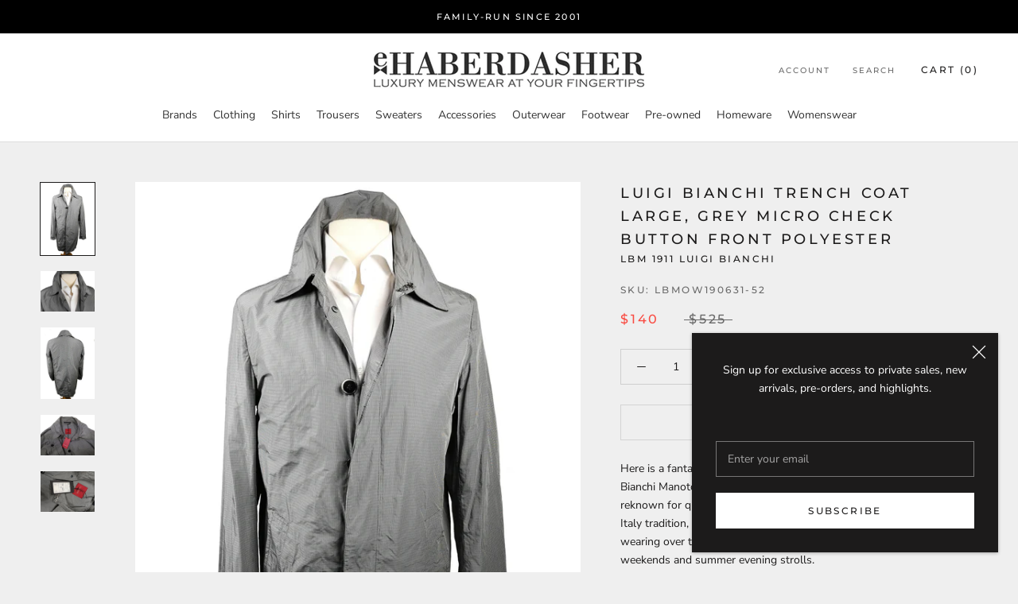

--- FILE ---
content_type: text/html; charset=utf-8
request_url: https://www.ehaberdasher.com/products/lbm-1911-grey-check-trench-coat-1
body_size: 34921
content:







    
        
        
        
    



    
    
        
        
        
    



    
    
        
        
        
    



    
    
        
        
        
    



<!doctype html>

<html class="no-js" lang="en">
  <head><link href="//www.ehaberdasher.com/cdn/shop/t/4/assets/tiny.content.min.css?v=1202" rel="stylesheet" type="text/css" media="all" />
   <!-- Google tag (gtag.js) -->
<script async src="https://www.googletagmanager.com/gtag/js?id=G-4N7YL53EX4"></script>
<script>
  window.dataLayer = window.dataLayer || [];
  function gtag(){dataLayer.push(arguments);}
  gtag('js', new Date());

  gtag('config', 'G-4N7YL53EX4');
</script>
    <meta charset="utf-8"> 
    <meta http-equiv="X-UA-Compatible" content="IE=edge,chrome=1">
    <meta name="viewport" content="width=device-width, initial-scale=1.0, height=device-height, minimum-scale=1.0, maximum-scale=1.0">
    <meta name="theme-color" content="">

    <title>
      Luigi Bianchi Trench Coat Large, Grey micro check Button front Polyest &ndash; eHABERDASHER
    </title><meta name="description" content="Here is a fantastic casual spring/summer jacket from Luigi Bianchi Manotova. Well established for over a century and reknown for quality and style while maintaining their Made in Italy tradition, this piece is in a technical fabric perfect for wearing over tailored clothing and equally great with jeans on weekends and "><link rel="canonical" href="https://www.ehaberdasher.com/products/lbm-1911-grey-check-trench-coat-1"><link rel="shortcut icon" href="//www.ehaberdasher.com/cdn/shop/files/favicon_96x.png?v=1705564914" type="image/png"><meta property="og:type" content="product">
  <meta property="og:title" content="Luigi Bianchi  Trench Coat Large, Grey micro check Button front Polyester"><meta property="og:image" content="http://www.ehaberdasher.com/cdn/shop/products/lbmow-190631a_1_1_1024x.jpg?v=1600108527">
    <meta property="og:image:secure_url" content="https://www.ehaberdasher.com/cdn/shop/products/lbmow-190631a_1_1_1024x.jpg?v=1600108527"><meta property="og:image" content="http://www.ehaberdasher.com/cdn/shop/products/lbmow-190631b_1_1_1024x.jpg?v=1600108527">
    <meta property="og:image:secure_url" content="https://www.ehaberdasher.com/cdn/shop/products/lbmow-190631b_1_1_1024x.jpg?v=1600108527"><meta property="og:image" content="http://www.ehaberdasher.com/cdn/shop/products/lbmow-190631c_1_1_1024x.jpg?v=1600108527">
    <meta property="og:image:secure_url" content="https://www.ehaberdasher.com/cdn/shop/products/lbmow-190631c_1_1_1024x.jpg?v=1600108527"><meta property="product:price:amount" content="140.00">
  <meta property="product:price:currency" content="USD"><meta property="og:description" content="Here is a fantastic casual spring/summer jacket from Luigi Bianchi Manotova. Well established for over a century and reknown for quality and style while maintaining their Made in Italy tradition, this piece is in a technical fabric perfect for wearing over tailored clothing and equally great with jeans on weekends and "><meta property="og:url" content="https://www.ehaberdasher.com/products/lbm-1911-grey-check-trench-coat-1">
<meta property="og:site_name" content="eHABERDASHER"><meta name="twitter:card" content="summary"><meta name="twitter:title" content="Luigi Bianchi  Trench Coat Large, Grey micro check Button front Polyester">
  <meta name="twitter:description" content="Here is a fantastic casual spring/summer jacket from Luigi Bianchi Manotova.  Well established for over a century and reknown for quality and style while maintaining their Made in Italy tradition, this piece is in a technical fabric perfect for wearing over tailored clothing and equally great with jeans on weekends and summer evening strolls. DETAILS:
Model: Button front trench
Color: Grey micro check
Fabric: 100% Polyester
Lining: None
Weight: Spring/Summer
Vents: None
Exterior Pockets: 2 
Interior Pockets: 1
MEASUREMENTS::
Chest: 47&quot;
Shoulders: 19.5&quot;
Sleeve from shoulder: 27.5&quot;
Length from bottom of collar: 36&quot;
">
  <meta name="twitter:image" content="https://www.ehaberdasher.com/cdn/shop/products/lbmow-190631a_1_1_600x600_crop_center.jpg?v=1600108527">

    <script>window.performance && window.performance.mark && window.performance.mark('shopify.content_for_header.start');</script><meta name="facebook-domain-verification" content="dabxuqfvxely4sy42syph2js1kti7v">
<meta id="shopify-digital-wallet" name="shopify-digital-wallet" content="/37982371971/digital_wallets/dialog">
<meta name="shopify-checkout-api-token" content="d9894e443894fd465e8590874b18a9de">
<meta id="in-context-paypal-metadata" data-shop-id="37982371971" data-venmo-supported="false" data-environment="production" data-locale="en_US" data-paypal-v4="true" data-currency="USD">
<link rel="alternate" type="application/json+oembed" href="https://www.ehaberdasher.com/products/lbm-1911-grey-check-trench-coat-1.oembed">
<script async="async" src="/checkouts/internal/preloads.js?locale=en-US"></script>
<link rel="preconnect" href="https://shop.app" crossorigin="anonymous">
<script async="async" src="https://shop.app/checkouts/internal/preloads.js?locale=en-US&shop_id=37982371971" crossorigin="anonymous"></script>
<script id="apple-pay-shop-capabilities" type="application/json">{"shopId":37982371971,"countryCode":"US","currencyCode":"USD","merchantCapabilities":["supports3DS"],"merchantId":"gid:\/\/shopify\/Shop\/37982371971","merchantName":"eHABERDASHER","requiredBillingContactFields":["postalAddress","email","phone"],"requiredShippingContactFields":["postalAddress","email","phone"],"shippingType":"shipping","supportedNetworks":["visa","masterCard","amex","discover","elo","jcb"],"total":{"type":"pending","label":"eHABERDASHER","amount":"1.00"},"shopifyPaymentsEnabled":true,"supportsSubscriptions":true}</script>
<script id="shopify-features" type="application/json">{"accessToken":"d9894e443894fd465e8590874b18a9de","betas":["rich-media-storefront-analytics"],"domain":"www.ehaberdasher.com","predictiveSearch":true,"shopId":37982371971,"locale":"en"}</script>
<script>var Shopify = Shopify || {};
Shopify.shop = "ehaberdasher.myshopify.com";
Shopify.locale = "en";
Shopify.currency = {"active":"USD","rate":"1.0"};
Shopify.country = "US";
Shopify.theme = {"name":"Prestige","id":96889634947,"schema_name":"Prestige","schema_version":"4.7.2","theme_store_id":855,"role":"main"};
Shopify.theme.handle = "null";
Shopify.theme.style = {"id":null,"handle":null};
Shopify.cdnHost = "www.ehaberdasher.com/cdn";
Shopify.routes = Shopify.routes || {};
Shopify.routes.root = "/";</script>
<script type="module">!function(o){(o.Shopify=o.Shopify||{}).modules=!0}(window);</script>
<script>!function(o){function n(){var o=[];function n(){o.push(Array.prototype.slice.apply(arguments))}return n.q=o,n}var t=o.Shopify=o.Shopify||{};t.loadFeatures=n(),t.autoloadFeatures=n()}(window);</script>
<script>
  window.ShopifyPay = window.ShopifyPay || {};
  window.ShopifyPay.apiHost = "shop.app\/pay";
  window.ShopifyPay.redirectState = null;
</script>
<script id="shop-js-analytics" type="application/json">{"pageType":"product"}</script>
<script defer="defer" async type="module" src="//www.ehaberdasher.com/cdn/shopifycloud/shop-js/modules/v2/client.init-shop-cart-sync_BT-GjEfc.en.esm.js"></script>
<script defer="defer" async type="module" src="//www.ehaberdasher.com/cdn/shopifycloud/shop-js/modules/v2/chunk.common_D58fp_Oc.esm.js"></script>
<script defer="defer" async type="module" src="//www.ehaberdasher.com/cdn/shopifycloud/shop-js/modules/v2/chunk.modal_xMitdFEc.esm.js"></script>
<script type="module">
  await import("//www.ehaberdasher.com/cdn/shopifycloud/shop-js/modules/v2/client.init-shop-cart-sync_BT-GjEfc.en.esm.js");
await import("//www.ehaberdasher.com/cdn/shopifycloud/shop-js/modules/v2/chunk.common_D58fp_Oc.esm.js");
await import("//www.ehaberdasher.com/cdn/shopifycloud/shop-js/modules/v2/chunk.modal_xMitdFEc.esm.js");

  window.Shopify.SignInWithShop?.initShopCartSync?.({"fedCMEnabled":true,"windoidEnabled":true});

</script>
<script>
  window.Shopify = window.Shopify || {};
  if (!window.Shopify.featureAssets) window.Shopify.featureAssets = {};
  window.Shopify.featureAssets['shop-js'] = {"shop-cart-sync":["modules/v2/client.shop-cart-sync_DZOKe7Ll.en.esm.js","modules/v2/chunk.common_D58fp_Oc.esm.js","modules/v2/chunk.modal_xMitdFEc.esm.js"],"init-fed-cm":["modules/v2/client.init-fed-cm_B6oLuCjv.en.esm.js","modules/v2/chunk.common_D58fp_Oc.esm.js","modules/v2/chunk.modal_xMitdFEc.esm.js"],"shop-cash-offers":["modules/v2/client.shop-cash-offers_D2sdYoxE.en.esm.js","modules/v2/chunk.common_D58fp_Oc.esm.js","modules/v2/chunk.modal_xMitdFEc.esm.js"],"shop-login-button":["modules/v2/client.shop-login-button_QeVjl5Y3.en.esm.js","modules/v2/chunk.common_D58fp_Oc.esm.js","modules/v2/chunk.modal_xMitdFEc.esm.js"],"pay-button":["modules/v2/client.pay-button_DXTOsIq6.en.esm.js","modules/v2/chunk.common_D58fp_Oc.esm.js","modules/v2/chunk.modal_xMitdFEc.esm.js"],"shop-button":["modules/v2/client.shop-button_DQZHx9pm.en.esm.js","modules/v2/chunk.common_D58fp_Oc.esm.js","modules/v2/chunk.modal_xMitdFEc.esm.js"],"avatar":["modules/v2/client.avatar_BTnouDA3.en.esm.js"],"init-windoid":["modules/v2/client.init-windoid_CR1B-cfM.en.esm.js","modules/v2/chunk.common_D58fp_Oc.esm.js","modules/v2/chunk.modal_xMitdFEc.esm.js"],"init-shop-for-new-customer-accounts":["modules/v2/client.init-shop-for-new-customer-accounts_C_vY_xzh.en.esm.js","modules/v2/client.shop-login-button_QeVjl5Y3.en.esm.js","modules/v2/chunk.common_D58fp_Oc.esm.js","modules/v2/chunk.modal_xMitdFEc.esm.js"],"init-shop-email-lookup-coordinator":["modules/v2/client.init-shop-email-lookup-coordinator_BI7n9ZSv.en.esm.js","modules/v2/chunk.common_D58fp_Oc.esm.js","modules/v2/chunk.modal_xMitdFEc.esm.js"],"init-shop-cart-sync":["modules/v2/client.init-shop-cart-sync_BT-GjEfc.en.esm.js","modules/v2/chunk.common_D58fp_Oc.esm.js","modules/v2/chunk.modal_xMitdFEc.esm.js"],"shop-toast-manager":["modules/v2/client.shop-toast-manager_DiYdP3xc.en.esm.js","modules/v2/chunk.common_D58fp_Oc.esm.js","modules/v2/chunk.modal_xMitdFEc.esm.js"],"init-customer-accounts":["modules/v2/client.init-customer-accounts_D9ZNqS-Q.en.esm.js","modules/v2/client.shop-login-button_QeVjl5Y3.en.esm.js","modules/v2/chunk.common_D58fp_Oc.esm.js","modules/v2/chunk.modal_xMitdFEc.esm.js"],"init-customer-accounts-sign-up":["modules/v2/client.init-customer-accounts-sign-up_iGw4briv.en.esm.js","modules/v2/client.shop-login-button_QeVjl5Y3.en.esm.js","modules/v2/chunk.common_D58fp_Oc.esm.js","modules/v2/chunk.modal_xMitdFEc.esm.js"],"shop-follow-button":["modules/v2/client.shop-follow-button_CqMgW2wH.en.esm.js","modules/v2/chunk.common_D58fp_Oc.esm.js","modules/v2/chunk.modal_xMitdFEc.esm.js"],"checkout-modal":["modules/v2/client.checkout-modal_xHeaAweL.en.esm.js","modules/v2/chunk.common_D58fp_Oc.esm.js","modules/v2/chunk.modal_xMitdFEc.esm.js"],"shop-login":["modules/v2/client.shop-login_D91U-Q7h.en.esm.js","modules/v2/chunk.common_D58fp_Oc.esm.js","modules/v2/chunk.modal_xMitdFEc.esm.js"],"lead-capture":["modules/v2/client.lead-capture_BJmE1dJe.en.esm.js","modules/v2/chunk.common_D58fp_Oc.esm.js","modules/v2/chunk.modal_xMitdFEc.esm.js"],"payment-terms":["modules/v2/client.payment-terms_Ci9AEqFq.en.esm.js","modules/v2/chunk.common_D58fp_Oc.esm.js","modules/v2/chunk.modal_xMitdFEc.esm.js"]};
</script>
<script id="__st">var __st={"a":37982371971,"offset":-18000,"reqid":"54dc2942-1bd9-4e73-99e9-bbf188ae1c4b-1769277087","pageurl":"www.ehaberdasher.com\/products\/lbm-1911-grey-check-trench-coat-1","u":"e6c6cec5cb63","p":"product","rtyp":"product","rid":5128991703171};</script>
<script>window.ShopifyPaypalV4VisibilityTracking = true;</script>
<script id="captcha-bootstrap">!function(){'use strict';const t='contact',e='account',n='new_comment',o=[[t,t],['blogs',n],['comments',n],[t,'customer']],c=[[e,'customer_login'],[e,'guest_login'],[e,'recover_customer_password'],[e,'create_customer']],r=t=>t.map((([t,e])=>`form[action*='/${t}']:not([data-nocaptcha='true']) input[name='form_type'][value='${e}']`)).join(','),a=t=>()=>t?[...document.querySelectorAll(t)].map((t=>t.form)):[];function s(){const t=[...o],e=r(t);return a(e)}const i='password',u='form_key',d=['recaptcha-v3-token','g-recaptcha-response','h-captcha-response',i],f=()=>{try{return window.sessionStorage}catch{return}},m='__shopify_v',_=t=>t.elements[u];function p(t,e,n=!1){try{const o=window.sessionStorage,c=JSON.parse(o.getItem(e)),{data:r}=function(t){const{data:e,action:n}=t;return t[m]||n?{data:e,action:n}:{data:t,action:n}}(c);for(const[e,n]of Object.entries(r))t.elements[e]&&(t.elements[e].value=n);n&&o.removeItem(e)}catch(o){console.error('form repopulation failed',{error:o})}}const l='form_type',E='cptcha';function T(t){t.dataset[E]=!0}const w=window,h=w.document,L='Shopify',v='ce_forms',y='captcha';let A=!1;((t,e)=>{const n=(g='f06e6c50-85a8-45c8-87d0-21a2b65856fe',I='https://cdn.shopify.com/shopifycloud/storefront-forms-hcaptcha/ce_storefront_forms_captcha_hcaptcha.v1.5.2.iife.js',D={infoText:'Protected by hCaptcha',privacyText:'Privacy',termsText:'Terms'},(t,e,n)=>{const o=w[L][v],c=o.bindForm;if(c)return c(t,g,e,D).then(n);var r;o.q.push([[t,g,e,D],n]),r=I,A||(h.body.append(Object.assign(h.createElement('script'),{id:'captcha-provider',async:!0,src:r})),A=!0)});var g,I,D;w[L]=w[L]||{},w[L][v]=w[L][v]||{},w[L][v].q=[],w[L][y]=w[L][y]||{},w[L][y].protect=function(t,e){n(t,void 0,e),T(t)},Object.freeze(w[L][y]),function(t,e,n,w,h,L){const[v,y,A,g]=function(t,e,n){const i=e?o:[],u=t?c:[],d=[...i,...u],f=r(d),m=r(i),_=r(d.filter((([t,e])=>n.includes(e))));return[a(f),a(m),a(_),s()]}(w,h,L),I=t=>{const e=t.target;return e instanceof HTMLFormElement?e:e&&e.form},D=t=>v().includes(t);t.addEventListener('submit',(t=>{const e=I(t);if(!e)return;const n=D(e)&&!e.dataset.hcaptchaBound&&!e.dataset.recaptchaBound,o=_(e),c=g().includes(e)&&(!o||!o.value);(n||c)&&t.preventDefault(),c&&!n&&(function(t){try{if(!f())return;!function(t){const e=f();if(!e)return;const n=_(t);if(!n)return;const o=n.value;o&&e.removeItem(o)}(t);const e=Array.from(Array(32),(()=>Math.random().toString(36)[2])).join('');!function(t,e){_(t)||t.append(Object.assign(document.createElement('input'),{type:'hidden',name:u})),t.elements[u].value=e}(t,e),function(t,e){const n=f();if(!n)return;const o=[...t.querySelectorAll(`input[type='${i}']`)].map((({name:t})=>t)),c=[...d,...o],r={};for(const[a,s]of new FormData(t).entries())c.includes(a)||(r[a]=s);n.setItem(e,JSON.stringify({[m]:1,action:t.action,data:r}))}(t,e)}catch(e){console.error('failed to persist form',e)}}(e),e.submit())}));const S=(t,e)=>{t&&!t.dataset[E]&&(n(t,e.some((e=>e===t))),T(t))};for(const o of['focusin','change'])t.addEventListener(o,(t=>{const e=I(t);D(e)&&S(e,y())}));const B=e.get('form_key'),M=e.get(l),P=B&&M;t.addEventListener('DOMContentLoaded',(()=>{const t=y();if(P)for(const e of t)e.elements[l].value===M&&p(e,B);[...new Set([...A(),...v().filter((t=>'true'===t.dataset.shopifyCaptcha))])].forEach((e=>S(e,t)))}))}(h,new URLSearchParams(w.location.search),n,t,e,['guest_login'])})(!0,!0)}();</script>
<script integrity="sha256-4kQ18oKyAcykRKYeNunJcIwy7WH5gtpwJnB7kiuLZ1E=" data-source-attribution="shopify.loadfeatures" defer="defer" src="//www.ehaberdasher.com/cdn/shopifycloud/storefront/assets/storefront/load_feature-a0a9edcb.js" crossorigin="anonymous"></script>
<script crossorigin="anonymous" defer="defer" src="//www.ehaberdasher.com/cdn/shopifycloud/storefront/assets/shopify_pay/storefront-65b4c6d7.js?v=20250812"></script>
<script data-source-attribution="shopify.dynamic_checkout.dynamic.init">var Shopify=Shopify||{};Shopify.PaymentButton=Shopify.PaymentButton||{isStorefrontPortableWallets:!0,init:function(){window.Shopify.PaymentButton.init=function(){};var t=document.createElement("script");t.src="https://www.ehaberdasher.com/cdn/shopifycloud/portable-wallets/latest/portable-wallets.en.js",t.type="module",document.head.appendChild(t)}};
</script>
<script data-source-attribution="shopify.dynamic_checkout.buyer_consent">
  function portableWalletsHideBuyerConsent(e){var t=document.getElementById("shopify-buyer-consent"),n=document.getElementById("shopify-subscription-policy-button");t&&n&&(t.classList.add("hidden"),t.setAttribute("aria-hidden","true"),n.removeEventListener("click",e))}function portableWalletsShowBuyerConsent(e){var t=document.getElementById("shopify-buyer-consent"),n=document.getElementById("shopify-subscription-policy-button");t&&n&&(t.classList.remove("hidden"),t.removeAttribute("aria-hidden"),n.addEventListener("click",e))}window.Shopify?.PaymentButton&&(window.Shopify.PaymentButton.hideBuyerConsent=portableWalletsHideBuyerConsent,window.Shopify.PaymentButton.showBuyerConsent=portableWalletsShowBuyerConsent);
</script>
<script>
  function portableWalletsCleanup(e){e&&e.src&&console.error("Failed to load portable wallets script "+e.src);var t=document.querySelectorAll("shopify-accelerated-checkout .shopify-payment-button__skeleton, shopify-accelerated-checkout-cart .wallet-cart-button__skeleton"),e=document.getElementById("shopify-buyer-consent");for(let e=0;e<t.length;e++)t[e].remove();e&&e.remove()}function portableWalletsNotLoadedAsModule(e){e instanceof ErrorEvent&&"string"==typeof e.message&&e.message.includes("import.meta")&&"string"==typeof e.filename&&e.filename.includes("portable-wallets")&&(window.removeEventListener("error",portableWalletsNotLoadedAsModule),window.Shopify.PaymentButton.failedToLoad=e,"loading"===document.readyState?document.addEventListener("DOMContentLoaded",window.Shopify.PaymentButton.init):window.Shopify.PaymentButton.init())}window.addEventListener("error",portableWalletsNotLoadedAsModule);
</script>

<script type="module" src="https://www.ehaberdasher.com/cdn/shopifycloud/portable-wallets/latest/portable-wallets.en.js" onError="portableWalletsCleanup(this)" crossorigin="anonymous"></script>
<script nomodule>
  document.addEventListener("DOMContentLoaded", portableWalletsCleanup);
</script>

<link id="shopify-accelerated-checkout-styles" rel="stylesheet" media="screen" href="https://www.ehaberdasher.com/cdn/shopifycloud/portable-wallets/latest/accelerated-checkout-backwards-compat.css" crossorigin="anonymous">
<style id="shopify-accelerated-checkout-cart">
        #shopify-buyer-consent {
  margin-top: 1em;
  display: inline-block;
  width: 100%;
}

#shopify-buyer-consent.hidden {
  display: none;
}

#shopify-subscription-policy-button {
  background: none;
  border: none;
  padding: 0;
  text-decoration: underline;
  font-size: inherit;
  cursor: pointer;
}

#shopify-subscription-policy-button::before {
  box-shadow: none;
}

      </style>

<script>window.performance && window.performance.mark && window.performance.mark('shopify.content_for_header.end');</script><link rel="stylesheet" href="//www.ehaberdasher.com/cdn/shop/t/4/assets/theme.scss.css?v=13648107709772939851764166790">

    <script>
      // This allows to expose several variables to the global scope, to be used in scripts
      window.theme = {
        pageType: "product",
        moneyFormat: "${{amount}}",
        moneyWithCurrencyFormat: "${{amount}} USD",
        productImageSize: "square",
        searchMode: "product",
        showPageTransition: true,
        showElementStaggering: true,
        showImageZooming: true
      };

      window.routes = {
        rootUrl: "\/",
        cartUrl: "\/cart",
        cartAddUrl: "\/cart\/add",
        cartChangeUrl: "\/cart\/change",
        searchUrl: "\/search",
        productRecommendationsUrl: "\/recommendations\/products"
      };

      window.languages = {
        cartAddNote: "Add Order Note",
        cartEditNote: "Edit Order Note",
        productImageLoadingError: "This image could not be loaded. Please try to reload the page.",
        productFormAddToCart: "Add to cart",
        productFormUnavailable: "Unavailable",
        productFormSoldOut: "Sold Out",
        shippingEstimatorOneResult: "1 option available:",
        shippingEstimatorMoreResults: "{{count}} options available:",
        shippingEstimatorNoResults: "No shipping could be found"
      };

      window.lazySizesConfig = {
        loadHidden: false,
        hFac: 0.5,
        expFactor: 2,
        ricTimeout: 150,
        lazyClass: 'Image--lazyLoad',
        loadingClass: 'Image--lazyLoading',
        loadedClass: 'Image--lazyLoaded'
      };

      document.documentElement.className = document.documentElement.className.replace('no-js', 'js');
      document.documentElement.style.setProperty('--window-height', window.innerHeight + 'px');

      // We do a quick detection of some features (we could use Modernizr but for so little...)
      (function() {
        document.documentElement.className += ((window.CSS && window.CSS.supports('(position: sticky) or (position: -webkit-sticky)')) ? ' supports-sticky' : ' no-supports-sticky');
        document.documentElement.className += (window.matchMedia('(-moz-touch-enabled: 1), (hover: none)')).matches ? ' no-supports-hover' : ' supports-hover';
      }());
    </script>

    <script src="//www.ehaberdasher.com/cdn/shop/t/4/assets/lazysizes.min.js?v=174358363404432586981589381889" async></script><script src="https://polyfill-fastly.net/v3/polyfill.min.js?unknown=polyfill&features=fetch,Element.prototype.closest,Element.prototype.remove,Element.prototype.classList,Array.prototype.includes,Array.prototype.fill,Object.assign,CustomEvent,IntersectionObserver,IntersectionObserverEntry,URL" defer></script>
    <script src="//www.ehaberdasher.com/cdn/shop/t/4/assets/libs.min.js?v=26178543184394469741589381888" defer></script>
    <script src="//www.ehaberdasher.com/cdn/shop/t/4/assets/theme.min.js?v=101812004007097122321589381893" defer></script>
    <script src="//www.ehaberdasher.com/cdn/shop/t/4/assets/custom.js?v=183944157590872491501589381890" defer></script>

    <script>
      (function () {
        window.onpageshow = function() {
          if (window.theme.showPageTransition) {
            var pageTransition = document.querySelector('.PageTransition');

            if (pageTransition) {
              pageTransition.style.visibility = 'visible';
              pageTransition.style.opacity = '0';
            }
          }

          // When the page is loaded from the cache, we have to reload the cart content
          document.documentElement.dispatchEvent(new CustomEvent('cart:refresh', {
            bubbles: true
          }));
        };
      })();
    </script>

    
  <script type="application/ld+json">
  {
    "@context": "http://schema.org",
    "@type": "Product",
    "offers": [{
          "@type": "Offer",
          "name": "Default Title",
          "availability":"https://schema.org/OutOfStock",
          "price": 140.0,
          "priceCurrency": "USD",
          "priceValidUntil": "2026-02-03","sku": "LBMOW190631-52","url": "/products/lbm-1911-grey-check-trench-coat-1/products/lbm-1911-grey-check-trench-coat-1?variant=34140570091651"
        }
],
    "brand": {
      "name": "LBM 1911 Luigi Bianchi"
    },
    "name": "Luigi Bianchi  Trench Coat Large, Grey micro check Button front Polyester",
    "description": "Here is a fantastic casual spring\/summer jacket from Luigi Bianchi Manotova.  Well established for over a century and reknown for quality and style while maintaining their Made in Italy tradition, this piece is in a technical fabric perfect for wearing over tailored clothing and equally great with jeans on weekends and summer evening strolls. DETAILS:\nModel: Button front trench\nColor: Grey micro check\nFabric: 100% Polyester\nLining: None\nWeight: Spring\/Summer\nVents: None\nExterior Pockets: 2 \nInterior Pockets: 1\nMEASUREMENTS::\nChest: 47\"\nShoulders: 19.5\"\nSleeve from shoulder: 27.5\"\nLength from bottom of collar: 36\"\n",
    "category": "Outerwear",
    "url": "/products/lbm-1911-grey-check-trench-coat-1/products/lbm-1911-grey-check-trench-coat-1",
    "sku": "LBMOW190631-52",
    "image": {
      "@type": "ImageObject",
      "url": "https://www.ehaberdasher.com/cdn/shop/products/lbmow-190631a_1_1_1024x.jpg?v=1600108527",
      "image": "https://www.ehaberdasher.com/cdn/shop/products/lbmow-190631a_1_1_1024x.jpg?v=1600108527",
      "name": "Luigi Bianchi  Trench Coat Large, Grey micro check Button front Polyester",
      "width": "1024",
      "height": "1024"
    }
  }
  </script>



  <script type="application/ld+json">
  {
    "@context": "http://schema.org",
    "@type": "BreadcrumbList",
  "itemListElement": [{
      "@type": "ListItem",
      "position": 1,
      "name": "Translation missing: en.general.breadcrumb.home",
      "item": "https://www.ehaberdasher.com"
    },{
          "@type": "ListItem",
          "position": 2,
          "name": "Luigi Bianchi  Trench Coat Large, Grey micro check Button front Polyester",
          "item": "https://www.ehaberdasher.com/products/lbm-1911-grey-check-trench-coat-1"
        }]
  }
  </script>

    
  
  
  
  <script src="//www.ehaberdasher.com/cdn/shop/t/4/assets/qikify-auto-hide.js?v=170790953811525242911748261623" type="text/javascript"></script>
  









<link href="https://monorail-edge.shopifysvc.com" rel="dns-prefetch">
<script>(function(){if ("sendBeacon" in navigator && "performance" in window) {try {var session_token_from_headers = performance.getEntriesByType('navigation')[0].serverTiming.find(x => x.name == '_s').description;} catch {var session_token_from_headers = undefined;}var session_cookie_matches = document.cookie.match(/_shopify_s=([^;]*)/);var session_token_from_cookie = session_cookie_matches && session_cookie_matches.length === 2 ? session_cookie_matches[1] : "";var session_token = session_token_from_headers || session_token_from_cookie || "";function handle_abandonment_event(e) {var entries = performance.getEntries().filter(function(entry) {return /monorail-edge.shopifysvc.com/.test(entry.name);});if (!window.abandonment_tracked && entries.length === 0) {window.abandonment_tracked = true;var currentMs = Date.now();var navigation_start = performance.timing.navigationStart;var payload = {shop_id: 37982371971,url: window.location.href,navigation_start,duration: currentMs - navigation_start,session_token,page_type: "product"};window.navigator.sendBeacon("https://monorail-edge.shopifysvc.com/v1/produce", JSON.stringify({schema_id: "online_store_buyer_site_abandonment/1.1",payload: payload,metadata: {event_created_at_ms: currentMs,event_sent_at_ms: currentMs}}));}}window.addEventListener('pagehide', handle_abandonment_event);}}());</script>
<script id="web-pixels-manager-setup">(function e(e,d,r,n,o){if(void 0===o&&(o={}),!Boolean(null===(a=null===(i=window.Shopify)||void 0===i?void 0:i.analytics)||void 0===a?void 0:a.replayQueue)){var i,a;window.Shopify=window.Shopify||{};var t=window.Shopify;t.analytics=t.analytics||{};var s=t.analytics;s.replayQueue=[],s.publish=function(e,d,r){return s.replayQueue.push([e,d,r]),!0};try{self.performance.mark("wpm:start")}catch(e){}var l=function(){var e={modern:/Edge?\/(1{2}[4-9]|1[2-9]\d|[2-9]\d{2}|\d{4,})\.\d+(\.\d+|)|Firefox\/(1{2}[4-9]|1[2-9]\d|[2-9]\d{2}|\d{4,})\.\d+(\.\d+|)|Chrom(ium|e)\/(9{2}|\d{3,})\.\d+(\.\d+|)|(Maci|X1{2}).+ Version\/(15\.\d+|(1[6-9]|[2-9]\d|\d{3,})\.\d+)([,.]\d+|)( \(\w+\)|)( Mobile\/\w+|) Safari\/|Chrome.+OPR\/(9{2}|\d{3,})\.\d+\.\d+|(CPU[ +]OS|iPhone[ +]OS|CPU[ +]iPhone|CPU IPhone OS|CPU iPad OS)[ +]+(15[._]\d+|(1[6-9]|[2-9]\d|\d{3,})[._]\d+)([._]\d+|)|Android:?[ /-](13[3-9]|1[4-9]\d|[2-9]\d{2}|\d{4,})(\.\d+|)(\.\d+|)|Android.+Firefox\/(13[5-9]|1[4-9]\d|[2-9]\d{2}|\d{4,})\.\d+(\.\d+|)|Android.+Chrom(ium|e)\/(13[3-9]|1[4-9]\d|[2-9]\d{2}|\d{4,})\.\d+(\.\d+|)|SamsungBrowser\/([2-9]\d|\d{3,})\.\d+/,legacy:/Edge?\/(1[6-9]|[2-9]\d|\d{3,})\.\d+(\.\d+|)|Firefox\/(5[4-9]|[6-9]\d|\d{3,})\.\d+(\.\d+|)|Chrom(ium|e)\/(5[1-9]|[6-9]\d|\d{3,})\.\d+(\.\d+|)([\d.]+$|.*Safari\/(?![\d.]+ Edge\/[\d.]+$))|(Maci|X1{2}).+ Version\/(10\.\d+|(1[1-9]|[2-9]\d|\d{3,})\.\d+)([,.]\d+|)( \(\w+\)|)( Mobile\/\w+|) Safari\/|Chrome.+OPR\/(3[89]|[4-9]\d|\d{3,})\.\d+\.\d+|(CPU[ +]OS|iPhone[ +]OS|CPU[ +]iPhone|CPU IPhone OS|CPU iPad OS)[ +]+(10[._]\d+|(1[1-9]|[2-9]\d|\d{3,})[._]\d+)([._]\d+|)|Android:?[ /-](13[3-9]|1[4-9]\d|[2-9]\d{2}|\d{4,})(\.\d+|)(\.\d+|)|Mobile Safari.+OPR\/([89]\d|\d{3,})\.\d+\.\d+|Android.+Firefox\/(13[5-9]|1[4-9]\d|[2-9]\d{2}|\d{4,})\.\d+(\.\d+|)|Android.+Chrom(ium|e)\/(13[3-9]|1[4-9]\d|[2-9]\d{2}|\d{4,})\.\d+(\.\d+|)|Android.+(UC? ?Browser|UCWEB|U3)[ /]?(15\.([5-9]|\d{2,})|(1[6-9]|[2-9]\d|\d{3,})\.\d+)\.\d+|SamsungBrowser\/(5\.\d+|([6-9]|\d{2,})\.\d+)|Android.+MQ{2}Browser\/(14(\.(9|\d{2,})|)|(1[5-9]|[2-9]\d|\d{3,})(\.\d+|))(\.\d+|)|K[Aa][Ii]OS\/(3\.\d+|([4-9]|\d{2,})\.\d+)(\.\d+|)/},d=e.modern,r=e.legacy,n=navigator.userAgent;return n.match(d)?"modern":n.match(r)?"legacy":"unknown"}(),u="modern"===l?"modern":"legacy",c=(null!=n?n:{modern:"",legacy:""})[u],f=function(e){return[e.baseUrl,"/wpm","/b",e.hashVersion,"modern"===e.buildTarget?"m":"l",".js"].join("")}({baseUrl:d,hashVersion:r,buildTarget:u}),m=function(e){var d=e.version,r=e.bundleTarget,n=e.surface,o=e.pageUrl,i=e.monorailEndpoint;return{emit:function(e){var a=e.status,t=e.errorMsg,s=(new Date).getTime(),l=JSON.stringify({metadata:{event_sent_at_ms:s},events:[{schema_id:"web_pixels_manager_load/3.1",payload:{version:d,bundle_target:r,page_url:o,status:a,surface:n,error_msg:t},metadata:{event_created_at_ms:s}}]});if(!i)return console&&console.warn&&console.warn("[Web Pixels Manager] No Monorail endpoint provided, skipping logging."),!1;try{return self.navigator.sendBeacon.bind(self.navigator)(i,l)}catch(e){}var u=new XMLHttpRequest;try{return u.open("POST",i,!0),u.setRequestHeader("Content-Type","text/plain"),u.send(l),!0}catch(e){return console&&console.warn&&console.warn("[Web Pixels Manager] Got an unhandled error while logging to Monorail."),!1}}}}({version:r,bundleTarget:l,surface:e.surface,pageUrl:self.location.href,monorailEndpoint:e.monorailEndpoint});try{o.browserTarget=l,function(e){var d=e.src,r=e.async,n=void 0===r||r,o=e.onload,i=e.onerror,a=e.sri,t=e.scriptDataAttributes,s=void 0===t?{}:t,l=document.createElement("script"),u=document.querySelector("head"),c=document.querySelector("body");if(l.async=n,l.src=d,a&&(l.integrity=a,l.crossOrigin="anonymous"),s)for(var f in s)if(Object.prototype.hasOwnProperty.call(s,f))try{l.dataset[f]=s[f]}catch(e){}if(o&&l.addEventListener("load",o),i&&l.addEventListener("error",i),u)u.appendChild(l);else{if(!c)throw new Error("Did not find a head or body element to append the script");c.appendChild(l)}}({src:f,async:!0,onload:function(){if(!function(){var e,d;return Boolean(null===(d=null===(e=window.Shopify)||void 0===e?void 0:e.analytics)||void 0===d?void 0:d.initialized)}()){var d=window.webPixelsManager.init(e)||void 0;if(d){var r=window.Shopify.analytics;r.replayQueue.forEach((function(e){var r=e[0],n=e[1],o=e[2];d.publishCustomEvent(r,n,o)})),r.replayQueue=[],r.publish=d.publishCustomEvent,r.visitor=d.visitor,r.initialized=!0}}},onerror:function(){return m.emit({status:"failed",errorMsg:"".concat(f," has failed to load")})},sri:function(e){var d=/^sha384-[A-Za-z0-9+/=]+$/;return"string"==typeof e&&d.test(e)}(c)?c:"",scriptDataAttributes:o}),m.emit({status:"loading"})}catch(e){m.emit({status:"failed",errorMsg:(null==e?void 0:e.message)||"Unknown error"})}}})({shopId: 37982371971,storefrontBaseUrl: "https://www.ehaberdasher.com",extensionsBaseUrl: "https://extensions.shopifycdn.com/cdn/shopifycloud/web-pixels-manager",monorailEndpoint: "https://monorail-edge.shopifysvc.com/unstable/produce_batch",surface: "storefront-renderer",enabledBetaFlags: ["2dca8a86"],webPixelsConfigList: [{"id":"363626627","configuration":"{\"tagID\":\"2614030281168\"}","eventPayloadVersion":"v1","runtimeContext":"STRICT","scriptVersion":"18031546ee651571ed29edbe71a3550b","type":"APP","apiClientId":3009811,"privacyPurposes":["ANALYTICS","MARKETING","SALE_OF_DATA"],"dataSharingAdjustments":{"protectedCustomerApprovalScopes":["read_customer_address","read_customer_email","read_customer_name","read_customer_personal_data","read_customer_phone"]}},{"id":"155517059","configuration":"{\"pixel_id\":\"1478452856064019\",\"pixel_type\":\"facebook_pixel\",\"metaapp_system_user_token\":\"-\"}","eventPayloadVersion":"v1","runtimeContext":"OPEN","scriptVersion":"ca16bc87fe92b6042fbaa3acc2fbdaa6","type":"APP","apiClientId":2329312,"privacyPurposes":["ANALYTICS","MARKETING","SALE_OF_DATA"],"dataSharingAdjustments":{"protectedCustomerApprovalScopes":["read_customer_address","read_customer_email","read_customer_name","read_customer_personal_data","read_customer_phone"]}},{"id":"shopify-app-pixel","configuration":"{}","eventPayloadVersion":"v1","runtimeContext":"STRICT","scriptVersion":"0450","apiClientId":"shopify-pixel","type":"APP","privacyPurposes":["ANALYTICS","MARKETING"]},{"id":"shopify-custom-pixel","eventPayloadVersion":"v1","runtimeContext":"LAX","scriptVersion":"0450","apiClientId":"shopify-pixel","type":"CUSTOM","privacyPurposes":["ANALYTICS","MARKETING"]}],isMerchantRequest: false,initData: {"shop":{"name":"eHABERDASHER","paymentSettings":{"currencyCode":"USD"},"myshopifyDomain":"ehaberdasher.myshopify.com","countryCode":"US","storefrontUrl":"https:\/\/www.ehaberdasher.com"},"customer":null,"cart":null,"checkout":null,"productVariants":[{"price":{"amount":140.0,"currencyCode":"USD"},"product":{"title":"Luigi Bianchi  Trench Coat Large, Grey micro check Button front Polyester","vendor":"LBM 1911 Luigi Bianchi","id":"5128991703171","untranslatedTitle":"Luigi Bianchi  Trench Coat Large, Grey micro check Button front Polyester","url":"\/products\/lbm-1911-grey-check-trench-coat-1","type":"Outerwear"},"id":"34140570091651","image":{"src":"\/\/www.ehaberdasher.com\/cdn\/shop\/products\/lbmow-190631a_1_1.jpg?v=1600108527"},"sku":"LBMOW190631-52","title":"Default Title","untranslatedTitle":"Default Title"}],"purchasingCompany":null},},"https://www.ehaberdasher.com/cdn","fcfee988w5aeb613cpc8e4bc33m6693e112",{"modern":"","legacy":""},{"shopId":"37982371971","storefrontBaseUrl":"https:\/\/www.ehaberdasher.com","extensionBaseUrl":"https:\/\/extensions.shopifycdn.com\/cdn\/shopifycloud\/web-pixels-manager","surface":"storefront-renderer","enabledBetaFlags":"[\"2dca8a86\"]","isMerchantRequest":"false","hashVersion":"fcfee988w5aeb613cpc8e4bc33m6693e112","publish":"custom","events":"[[\"page_viewed\",{}],[\"product_viewed\",{\"productVariant\":{\"price\":{\"amount\":140.0,\"currencyCode\":\"USD\"},\"product\":{\"title\":\"Luigi Bianchi  Trench Coat Large, Grey micro check Button front Polyester\",\"vendor\":\"LBM 1911 Luigi Bianchi\",\"id\":\"5128991703171\",\"untranslatedTitle\":\"Luigi Bianchi  Trench Coat Large, Grey micro check Button front Polyester\",\"url\":\"\/products\/lbm-1911-grey-check-trench-coat-1\",\"type\":\"Outerwear\"},\"id\":\"34140570091651\",\"image\":{\"src\":\"\/\/www.ehaberdasher.com\/cdn\/shop\/products\/lbmow-190631a_1_1.jpg?v=1600108527\"},\"sku\":\"LBMOW190631-52\",\"title\":\"Default Title\",\"untranslatedTitle\":\"Default Title\"}}]]"});</script><script>
  window.ShopifyAnalytics = window.ShopifyAnalytics || {};
  window.ShopifyAnalytics.meta = window.ShopifyAnalytics.meta || {};
  window.ShopifyAnalytics.meta.currency = 'USD';
  var meta = {"product":{"id":5128991703171,"gid":"gid:\/\/shopify\/Product\/5128991703171","vendor":"LBM 1911 Luigi Bianchi","type":"Outerwear","handle":"lbm-1911-grey-check-trench-coat-1","variants":[{"id":34140570091651,"price":14000,"name":"Luigi Bianchi  Trench Coat Large, Grey micro check Button front Polyester","public_title":null,"sku":"LBMOW190631-52"}],"remote":false},"page":{"pageType":"product","resourceType":"product","resourceId":5128991703171,"requestId":"54dc2942-1bd9-4e73-99e9-bbf188ae1c4b-1769277087"}};
  for (var attr in meta) {
    window.ShopifyAnalytics.meta[attr] = meta[attr];
  }
</script>
<script class="analytics">
  (function () {
    var customDocumentWrite = function(content) {
      var jquery = null;

      if (window.jQuery) {
        jquery = window.jQuery;
      } else if (window.Checkout && window.Checkout.$) {
        jquery = window.Checkout.$;
      }

      if (jquery) {
        jquery('body').append(content);
      }
    };

    var hasLoggedConversion = function(token) {
      if (token) {
        return document.cookie.indexOf('loggedConversion=' + token) !== -1;
      }
      return false;
    }

    var setCookieIfConversion = function(token) {
      if (token) {
        var twoMonthsFromNow = new Date(Date.now());
        twoMonthsFromNow.setMonth(twoMonthsFromNow.getMonth() + 2);

        document.cookie = 'loggedConversion=' + token + '; expires=' + twoMonthsFromNow;
      }
    }

    var trekkie = window.ShopifyAnalytics.lib = window.trekkie = window.trekkie || [];
    if (trekkie.integrations) {
      return;
    }
    trekkie.methods = [
      'identify',
      'page',
      'ready',
      'track',
      'trackForm',
      'trackLink'
    ];
    trekkie.factory = function(method) {
      return function() {
        var args = Array.prototype.slice.call(arguments);
        args.unshift(method);
        trekkie.push(args);
        return trekkie;
      };
    };
    for (var i = 0; i < trekkie.methods.length; i++) {
      var key = trekkie.methods[i];
      trekkie[key] = trekkie.factory(key);
    }
    trekkie.load = function(config) {
      trekkie.config = config || {};
      trekkie.config.initialDocumentCookie = document.cookie;
      var first = document.getElementsByTagName('script')[0];
      var script = document.createElement('script');
      script.type = 'text/javascript';
      script.onerror = function(e) {
        var scriptFallback = document.createElement('script');
        scriptFallback.type = 'text/javascript';
        scriptFallback.onerror = function(error) {
                var Monorail = {
      produce: function produce(monorailDomain, schemaId, payload) {
        var currentMs = new Date().getTime();
        var event = {
          schema_id: schemaId,
          payload: payload,
          metadata: {
            event_created_at_ms: currentMs,
            event_sent_at_ms: currentMs
          }
        };
        return Monorail.sendRequest("https://" + monorailDomain + "/v1/produce", JSON.stringify(event));
      },
      sendRequest: function sendRequest(endpointUrl, payload) {
        // Try the sendBeacon API
        if (window && window.navigator && typeof window.navigator.sendBeacon === 'function' && typeof window.Blob === 'function' && !Monorail.isIos12()) {
          var blobData = new window.Blob([payload], {
            type: 'text/plain'
          });

          if (window.navigator.sendBeacon(endpointUrl, blobData)) {
            return true;
          } // sendBeacon was not successful

        } // XHR beacon

        var xhr = new XMLHttpRequest();

        try {
          xhr.open('POST', endpointUrl);
          xhr.setRequestHeader('Content-Type', 'text/plain');
          xhr.send(payload);
        } catch (e) {
          console.log(e);
        }

        return false;
      },
      isIos12: function isIos12() {
        return window.navigator.userAgent.lastIndexOf('iPhone; CPU iPhone OS 12_') !== -1 || window.navigator.userAgent.lastIndexOf('iPad; CPU OS 12_') !== -1;
      }
    };
    Monorail.produce('monorail-edge.shopifysvc.com',
      'trekkie_storefront_load_errors/1.1',
      {shop_id: 37982371971,
      theme_id: 96889634947,
      app_name: "storefront",
      context_url: window.location.href,
      source_url: "//www.ehaberdasher.com/cdn/s/trekkie.storefront.8d95595f799fbf7e1d32231b9a28fd43b70c67d3.min.js"});

        };
        scriptFallback.async = true;
        scriptFallback.src = '//www.ehaberdasher.com/cdn/s/trekkie.storefront.8d95595f799fbf7e1d32231b9a28fd43b70c67d3.min.js';
        first.parentNode.insertBefore(scriptFallback, first);
      };
      script.async = true;
      script.src = '//www.ehaberdasher.com/cdn/s/trekkie.storefront.8d95595f799fbf7e1d32231b9a28fd43b70c67d3.min.js';
      first.parentNode.insertBefore(script, first);
    };
    trekkie.load(
      {"Trekkie":{"appName":"storefront","development":false,"defaultAttributes":{"shopId":37982371971,"isMerchantRequest":null,"themeId":96889634947,"themeCityHash":"16243172484109424936","contentLanguage":"en","currency":"USD","eventMetadataId":"d5176c4c-7b71-44a7-828d-2a87abd34eb5"},"isServerSideCookieWritingEnabled":true,"monorailRegion":"shop_domain","enabledBetaFlags":["65f19447"]},"Session Attribution":{},"S2S":{"facebookCapiEnabled":true,"source":"trekkie-storefront-renderer","apiClientId":580111}}
    );

    var loaded = false;
    trekkie.ready(function() {
      if (loaded) return;
      loaded = true;

      window.ShopifyAnalytics.lib = window.trekkie;

      var originalDocumentWrite = document.write;
      document.write = customDocumentWrite;
      try { window.ShopifyAnalytics.merchantGoogleAnalytics.call(this); } catch(error) {};
      document.write = originalDocumentWrite;

      window.ShopifyAnalytics.lib.page(null,{"pageType":"product","resourceType":"product","resourceId":5128991703171,"requestId":"54dc2942-1bd9-4e73-99e9-bbf188ae1c4b-1769277087","shopifyEmitted":true});

      var match = window.location.pathname.match(/checkouts\/(.+)\/(thank_you|post_purchase)/)
      var token = match? match[1]: undefined;
      if (!hasLoggedConversion(token)) {
        setCookieIfConversion(token);
        window.ShopifyAnalytics.lib.track("Viewed Product",{"currency":"USD","variantId":34140570091651,"productId":5128991703171,"productGid":"gid:\/\/shopify\/Product\/5128991703171","name":"Luigi Bianchi  Trench Coat Large, Grey micro check Button front Polyester","price":"140.00","sku":"LBMOW190631-52","brand":"LBM 1911 Luigi Bianchi","variant":null,"category":"Outerwear","nonInteraction":true,"remote":false},undefined,undefined,{"shopifyEmitted":true});
      window.ShopifyAnalytics.lib.track("monorail:\/\/trekkie_storefront_viewed_product\/1.1",{"currency":"USD","variantId":34140570091651,"productId":5128991703171,"productGid":"gid:\/\/shopify\/Product\/5128991703171","name":"Luigi Bianchi  Trench Coat Large, Grey micro check Button front Polyester","price":"140.00","sku":"LBMOW190631-52","brand":"LBM 1911 Luigi Bianchi","variant":null,"category":"Outerwear","nonInteraction":true,"remote":false,"referer":"https:\/\/www.ehaberdasher.com\/products\/lbm-1911-grey-check-trench-coat-1"});
      }
    });


        var eventsListenerScript = document.createElement('script');
        eventsListenerScript.async = true;
        eventsListenerScript.src = "//www.ehaberdasher.com/cdn/shopifycloud/storefront/assets/shop_events_listener-3da45d37.js";
        document.getElementsByTagName('head')[0].appendChild(eventsListenerScript);

})();</script>
<script
  defer
  src="https://www.ehaberdasher.com/cdn/shopifycloud/perf-kit/shopify-perf-kit-3.0.4.min.js"
  data-application="storefront-renderer"
  data-shop-id="37982371971"
  data-render-region="gcp-us-east1"
  data-page-type="product"
  data-theme-instance-id="96889634947"
  data-theme-name="Prestige"
  data-theme-version="4.7.2"
  data-monorail-region="shop_domain"
  data-resource-timing-sampling-rate="10"
  data-shs="true"
  data-shs-beacon="true"
  data-shs-export-with-fetch="true"
  data-shs-logs-sample-rate="1"
  data-shs-beacon-endpoint="https://www.ehaberdasher.com/api/collect"
></script>
</head>

  <body class="prestige--v4  template-product">
    <a class="PageSkipLink u-visually-hidden" href="#main">Skip to content</a>
    <span class="LoadingBar"></span>
    <div class="PageOverlay"></div>
    <div class="PageTransition"></div>

    <div id="shopify-section-popup" class="shopify-section">

      <aside class="NewsletterPopup" data-section-id="popup" data-section-type="newsletter-popup" data-section-settings='
        {
          "apparitionDelay": 0,
          "showOnlyOnce": true
        }
      ' aria-hidden="true">
        <button class="NewsletterPopup__Close" data-action="close-popup" aria-label="Close"><svg class="Icon Icon--close" role="presentation" viewBox="0 0 16 14">
      <path d="M15 0L1 14m14 0L1 0" stroke="currentColor" fill="none" fill-rule="evenodd"></path>
    </svg></button><div class="NewsletterPopup__Content">
            <p>Sign up for exclusive access to private sales, new arrivals, pre-orders, and highlights.<br/><br/></p>
          </div><form method="post" action="/contact#newsletter-popup" id="newsletter-popup" accept-charset="UTF-8" class="NewsletterPopup__Form"><input type="hidden" name="form_type" value="customer" /><input type="hidden" name="utf8" value="✓" /><input type="hidden" name="contact[tags]" value="newsletter">

              <input type="email" name="contact[email]" class="Form__Input" required="required" aria-label="Enter your email" placeholder="Enter your email">
              <button class="Form__Submit Button Button--primary Button--full" type="submit">Subscribe</button></form></aside></div>
    <div id="shopify-section-sidebar-menu" class="shopify-section"><section id="sidebar-menu" class="SidebarMenu Drawer Drawer--small Drawer--fromLeft" aria-hidden="true" data-section-id="sidebar-menu" data-section-type="sidebar-menu">
    <header class="Drawer__Header" data-drawer-animated-left>
      <button class="Drawer__Close Icon-Wrapper--clickable" data-action="close-drawer" data-drawer-id="sidebar-menu" aria-label="Close navigation"><svg class="Icon Icon--close" role="presentation" viewBox="0 0 16 14">
      <path d="M15 0L1 14m14 0L1 0" stroke="currentColor" fill="none" fill-rule="evenodd"></path>
    </svg></button>
    </header>

    <div class="Drawer__Content">
      <div class="Drawer__Main" data-drawer-animated-left data-scrollable>
        <div class="Drawer__Container">
          <nav class="SidebarMenu__Nav SidebarMenu__Nav--primary" aria-label="Sidebar navigation"><div class="Collapsible"><button class="Collapsible__Button Heading u-h6" data-action="toggle-collapsible" aria-expanded="false">BRANDS<span class="Collapsible__Plus"></span>
                  </button>

                  <div class="Collapsible__Inner">
                    <div class="Collapsible__Content"><div class="Collapsible"><a href="/collections/a-testoni" class="Collapsible__Button Heading Text--subdued Link Link--primary u-h7">A. Testoni</a></div><div class="Collapsible"><a href="https://www.ehaberdasher.com/collections/abraham-moon" class="Collapsible__Button Heading Text--subdued Link Link--primary u-h7">Abraham Moon</a></div><div class="Collapsible"><a href="/collections/allegri" class="Collapsible__Button Heading Text--subdued Link Link--primary u-h7">Allegri</a></div><div class="Collapsible"><a href="/collections/aquascutum" class="Collapsible__Button Heading Text--subdued Link Link--primary u-h7">Aquascutum</a></div><div class="Collapsible"><a href="/collections/armani-1" class="Collapsible__Button Heading Text--subdued Link Link--primary u-h7">Armani</a></div><div class="Collapsible"><a href="/collections/artioli" class="Collapsible__Button Heading Text--subdued Link Link--primary u-h7">Artioli</a></div><div class="Collapsible"><a href="/collections/aspesi" class="Collapsible__Button Heading Text--subdued Link Link--primary u-h7">Aspesi</a></div><div class="Collapsible"><a href="/collections/attolini" class="Collapsible__Button Heading Text--subdued Link Link--primary u-h7">Attolini</a></div><div class="Collapsible"><a href="/collections/austin-reed" class="Collapsible__Button Heading Text--subdued Link Link--primary u-h7">Austin Reed</a></div><div class="Collapsible"><a href="/collections/avon-celli" class="Collapsible__Button Heading Text--subdued Link Link--primary u-h7">Avon Celli</a></div><div class="Collapsible"><a href="/collections/ballantyne" class="Collapsible__Button Heading Text--subdued Link Link--primary u-h7">Ballantyne</a></div><div class="Collapsible"><a href="/collections/barba-napoli" class="Collapsible__Button Heading Text--subdued Link Link--primary u-h7">Barba Napoli</a></div><div class="Collapsible"><a href="/collections/barbour" class="Collapsible__Button Heading Text--subdued Link Link--primary u-h7">Barbour</a></div><div class="Collapsible"><a href="/collections/barena-venezia" class="Collapsible__Button Heading Text--subdued Link Link--primary u-h7">Barena Venezia</a></div><div class="Collapsible"><a href="/collections/battisti-napoli" class="Collapsible__Button Heading Text--subdued Link Link--primary u-h7">Battisti Napoli</a></div><div class="Collapsible"><a href="/collections/benjamin" class="Collapsible__Button Heading Text--subdued Link Link--primary u-h7">Benjamin</a></div><div class="Collapsible"><a href="/collections/berwin" class="Collapsible__Button Heading Text--subdued Link Link--primary u-h7">Berwin</a></div><div class="Collapsible"><a href="/collections/boglioli" class="Collapsible__Button Heading Text--subdued Link Link--primary u-h7">Boglioli</a></div><div class="Collapsible"><a href="/collections/borrelli-napoli" class="Collapsible__Button Heading Text--subdued Link Link--primary u-h7">Borrelli Napoli</a></div><div class="Collapsible"><a href="/collections/brioni" class="Collapsible__Button Heading Text--subdued Link Link--primary u-h7">Brioni</a></div><div class="Collapsible"><a href="/collections/brunello-cucinelli" class="Collapsible__Button Heading Text--subdued Link Link--primary u-h7">Brunello Cucinelli</a></div><div class="Collapsible"><a href="/collections/canali" class="Collapsible__Button Heading Text--subdued Link Link--primary u-h7">Canali</a></div><div class="Collapsible"><a href="/collections/carlos-santos" class="Collapsible__Button Heading Text--subdued Link Link--primary u-h7">Carlos Santos</a></div><div class="Collapsible"><a href="/collections/carmina" class="Collapsible__Button Heading Text--subdued Link Link--primary u-h7">Carmina</a></div><div class="Collapsible"><a href="/collections/caruso" class="Collapsible__Button Heading Text--subdued Link Link--primary u-h7">Caruso</a></div><div class="Collapsible"><a href="/collections/corgi" class="Collapsible__Button Heading Text--subdued Link Link--primary u-h7">Corgi</a></div><div class="Collapsible"><a href="/collections/corneliani" class="Collapsible__Button Heading Text--subdued Link Link--primary u-h7">Corneliani</a></div><div class="Collapsible"><a href="/collections/della-ciana" class="Collapsible__Button Heading Text--subdued Link Link--primary u-h7">Della Ciana</a></div><div class="Collapsible"><a href="/collections/dhobi-england" class="Collapsible__Button Heading Text--subdued Link Link--primary u-h7">Dhobi England</a></div><div class="Collapsible"><a href="/collections/dior" class="Collapsible__Button Heading Text--subdued Link Link--primary u-h7">Dior</a></div><div class="Collapsible"><a href="/collections/drakes" class="Collapsible__Button Heading Text--subdued Link Link--primary u-h7">Drakes</a></div><div class="Collapsible"><a href="/collections/drumohr" class="Collapsible__Button Heading Text--subdued Link Link--primary u-h7">Drumohr</a></div><div class="Collapsible"><a href="/collections/dunn-co" class="Collapsible__Button Heading Text--subdued Link Link--primary u-h7">Dunn &amp; Co</a></div><div class="Collapsible"><a href="/collections/e-formicola" class="Collapsible__Button Heading Text--subdued Link Link--primary u-h7">E Formicola</a></div><div class="Collapsible"><a href="/collections/ehaberdasher" class="Collapsible__Button Heading Text--subdued Link Link--primary u-h7">eHaberdasher</a></div><div class="Collapsible"><a href="/collections/fay" class="Collapsible__Button Heading Text--subdued Link Link--primary u-h7">Fay</a></div><div class="Collapsible"><a href="/collections/hackett" class="Collapsible__Button Heading Text--subdued Link Link--primary u-h7">Hackett</a></div><div class="Collapsible"><a href="/collections/incotex" class="Collapsible__Button Heading Text--subdued Link Link--primary u-h7">Incotex</a></div><div class="Collapsible"><a href="/collections/isaia-napoli" class="Collapsible__Button Heading Text--subdued Link Link--primary u-h7">Isaia Napoli</a></div><div class="Collapsible"><a href="/collections/kiton-napoli" class="Collapsible__Button Heading Text--subdued Link Link--primary u-h7">Kiton Napoli</a></div><div class="Collapsible"><a href="/collections/lanvin" class="Collapsible__Button Heading Text--subdued Link Link--primary u-h7">Lanvin</a></div><div class="Collapsible"><a href="/collections/lbm-1911-luigi-bianchi-mantova" class="Collapsible__Button Heading Text--subdued Link Link--primary u-h7">LBM 1911 Luigi Bianchi Mantova</a></div><div class="Collapsible"><a href="/collections/longhi" class="Collapsible__Button Heading Text--subdued Link Link--primary u-h7">Longhi</a></div><div class="Collapsible"><a href="/collections/loro-piana" class="Collapsible__Button Heading Text--subdued Link Link--primary u-h7">Loro Piana</a></div><div class="Collapsible"><a href="/collections/louis-vuitton" class="Collapsible__Button Heading Text--subdued Link Link--primary u-h7">Louis Vuitton</a></div><div class="Collapsible"><a href="/collections/marco-pescarolo" class="Collapsible__Button Heading Text--subdued Link Link--primary u-h7">Marco Pescarolo</a></div><div class="Collapsible"><a href="/collections/marinella" class="Collapsible__Button Heading Text--subdued Link Link--primary u-h7">Marinella</a></div><div class="Collapsible"><a href="/collections/mattabisch-napoli" class="Collapsible__Button Heading Text--subdued Link Link--primary u-h7">Mattabisch Napoli</a></div><div class="Collapsible"><a href="/collections/pal-zileri" class="Collapsible__Button Heading Text--subdued Link Link--primary u-h7">Pal Zileri</a></div><div class="Collapsible"><a href="/collections/pantaloni-torino" class="Collapsible__Button Heading Text--subdued Link Link--primary u-h7">Pantaloni Torino</a></div><div class="Collapsible"><a href="/collections/paul-shark" class="Collapsible__Button Heading Text--subdued Link Link--primary u-h7">Paul &amp; Shark</a></div><div class="Collapsible"><a href="/collections/paul-smith" class="Collapsible__Button Heading Text--subdued Link Link--primary u-h7">Paul Smith</a></div><div class="Collapsible"><a href="/collections/peuterey" class="Collapsible__Button Heading Text--subdued Link Link--primary u-h7">Peuterey</a></div><div class="Collapsible"><a href="/collections/pino-borriello" class="Collapsible__Button Heading Text--subdued Link Link--primary u-h7">Pino Borriello</a></div><div class="Collapsible"><a href="/collections/ralph-lauren" class="Collapsible__Button Heading Text--subdued Link Link--primary u-h7">Ralph Lauren</a></div><div class="Collapsible"><a href="/collections/riviera" class="Collapsible__Button Heading Text--subdued Link Link--primary u-h7">Riviera</a></div><div class="Collapsible"><a href="/collections/sartorial-home" class="Collapsible__Button Heading Text--subdued Link Link--primary u-h7">Sartorial Home</a></div><div class="Collapsible"><a href="/collections/stefano-ricci" class="Collapsible__Button Heading Text--subdued Link Link--primary u-h7">Stefano Ricci </a></div><div class="Collapsible"><a href="/collections/stile-latino" class="Collapsible__Button Heading Text--subdued Link Link--primary u-h7">Stile Latino</a></div><div class="Collapsible"><a href="/collections/sutor-mantellassi" class="Collapsible__Button Heading Text--subdued Link Link--primary u-h7">Sutor Mantellassi</a></div><div class="Collapsible"><a href="/collections/the-wardrobe" class="Collapsible__Button Heading Text--subdued Link Link--primary u-h7">The Wardrobe</a></div><div class="Collapsible"><a href="/collections/zegna" class="Collapsible__Button Heading Text--subdued Link Link--primary u-h7">Zegna</a></div></div>
                  </div></div><div class="Collapsible"><button class="Collapsible__Button Heading u-h6" data-action="toggle-collapsible" aria-expanded="false">CLOTHING<span class="Collapsible__Plus"></span>
                  </button>

                  <div class="Collapsible__Inner">
                    <div class="Collapsible__Content"><div class="Collapsible"><a href="/collections/suits" class="Collapsible__Button Heading Text--subdued Link Link--primary u-h7">Suits</a></div><div class="Collapsible"><a href="/collections/sport-jackets" class="Collapsible__Button Heading Text--subdued Link Link--primary u-h7">Sport Jackets</a></div><div class="Collapsible"><a href="/collections/waistcoats" class="Collapsible__Button Heading Text--subdued Link Link--primary u-h7">Waistcoats</a></div></div>
                  </div></div><div class="Collapsible"><button class="Collapsible__Button Heading u-h6" data-action="toggle-collapsible" aria-expanded="false">SHIRTS<span class="Collapsible__Plus"></span>
                  </button>

                  <div class="Collapsible__Inner">
                    <div class="Collapsible__Content"><div class="Collapsible"><a href="/collections/dress-shirts" class="Collapsible__Button Heading Text--subdued Link Link--primary u-h7">Dress Shirts</a></div><div class="Collapsible"><a href="/collections/sport-shirts" class="Collapsible__Button Heading Text--subdued Link Link--primary u-h7">Sport Shirts</a></div><div class="Collapsible"><a href="/collections/polos" class="Collapsible__Button Heading Text--subdued Link Link--primary u-h7">Polos</a></div><div class="Collapsible"><a href="/collections/t-shirts" class="Collapsible__Button Heading Text--subdued Link Link--primary u-h7">T-Shirts</a></div></div>
                  </div></div><div class="Collapsible"><button class="Collapsible__Button Heading u-h6" data-action="toggle-collapsible" aria-expanded="false">TROUSERS<span class="Collapsible__Plus"></span>
                  </button>

                  <div class="Collapsible__Inner">
                    <div class="Collapsible__Content"><div class="Collapsible"><a href="/collections/dress-trousers" class="Collapsible__Button Heading Text--subdued Link Link--primary u-h7">Dress Trousers</a></div><div class="Collapsible"><a href="/collections/casual-trousers" class="Collapsible__Button Heading Text--subdued Link Link--primary u-h7">Casual Trousers</a></div><div class="Collapsible"><a href="/collections/jeans" class="Collapsible__Button Heading Text--subdued Link Link--primary u-h7">Jeans</a></div><div class="Collapsible"><a href="/collections/bermudas" class="Collapsible__Button Heading Text--subdued Link Link--primary u-h7">Bermudas</a></div></div>
                  </div></div><div class="Collapsible"><button class="Collapsible__Button Heading u-h6" data-action="toggle-collapsible" aria-expanded="false">SWEATERS<span class="Collapsible__Plus"></span>
                  </button>

                  <div class="Collapsible__Inner">
                    <div class="Collapsible__Content"><div class="Collapsible"><a href="/collections/crewnecks" class="Collapsible__Button Heading Text--subdued Link Link--primary u-h7">Crewnecks</a></div><div class="Collapsible"><a href="/collections/cardigans" class="Collapsible__Button Heading Text--subdued Link Link--primary u-h7">Cardigans</a></div><div class="Collapsible"><a href="/collections/zips" class="Collapsible__Button Heading Text--subdued Link Link--primary u-h7">Zips</a></div><div class="Collapsible"><a href="/collections/polos-1" class="Collapsible__Button Heading Text--subdued Link Link--primary u-h7">Polos</a></div><div class="Collapsible"><a href="/collections/v-necks" class="Collapsible__Button Heading Text--subdued Link Link--primary u-h7">V-Necks</a></div><div class="Collapsible"><a href="/collections/vests" class="Collapsible__Button Heading Text--subdued Link Link--primary u-h7">Vests</a></div><div class="Collapsible"><a href="/collections/turtlenecks" class="Collapsible__Button Heading Text--subdued Link Link--primary u-h7">Turtlenecks</a></div><div class="Collapsible"><a href="/collections/sweaters-shawl-collar" class="Collapsible__Button Heading Text--subdued Link Link--primary u-h7">Shawl Collar</a></div><div class="Collapsible"><a href="/collections/other" class="Collapsible__Button Heading Text--subdued Link Link--primary u-h7">Other</a></div></div>
                  </div></div><div class="Collapsible"><button class="Collapsible__Button Heading u-h6" data-action="toggle-collapsible" aria-expanded="false">ACCESSORIES<span class="Collapsible__Plus"></span>
                  </button>

                  <div class="Collapsible__Inner">
                    <div class="Collapsible__Content"><div class="Collapsible"><a href="/collections/ties" class="Collapsible__Button Heading Text--subdued Link Link--primary u-h7">Ties</a></div><div class="Collapsible"><a href="/collections/scarves" class="Collapsible__Button Heading Text--subdued Link Link--primary u-h7">Scarves</a></div><div class="Collapsible"><a href="/collections/pocket-squares" class="Collapsible__Button Heading Text--subdued Link Link--primary u-h7">Pocket Squares</a></div><div class="Collapsible"><a href="/collections/belts-braces" class="Collapsible__Button Heading Text--subdued Link Link--primary u-h7">Belts &amp; Braces</a></div><div class="Collapsible"><a href="/collections/polos-3" class="Collapsible__Button Heading Text--subdued Link Link--primary u-h7">Other</a></div><div class="Collapsible"><a href="/collections/gloves" class="Collapsible__Button Heading Text--subdued Link Link--primary u-h7">Gloves</a></div><div class="Collapsible"><a href="/collections/hats" class="Collapsible__Button Heading Text--subdued Link Link--primary u-h7">Hats</a></div><div class="Collapsible"><a href="/collections/umbrellas" class="Collapsible__Button Heading Text--subdued Link Link--primary u-h7">Umbrellas</a></div><div class="Collapsible"><a href="/collections/bow-ties" class="Collapsible__Button Heading Text--subdued Link Link--primary u-h7">Bow Ties</a></div><div class="Collapsible"><a href="/collections/sartorial-face-masks" class="Collapsible__Button Heading Text--subdued Link Link--primary u-h7">Face Masks</a></div></div>
                  </div></div><div class="Collapsible"><button class="Collapsible__Button Heading u-h6" data-action="toggle-collapsible" aria-expanded="false">OUTERWEAR<span class="Collapsible__Plus"></span>
                  </button>

                  <div class="Collapsible__Inner">
                    <div class="Collapsible__Content"><div class="Collapsible"><a href="/collections/overcoats" class="Collapsible__Button Heading Text--subdued Link Link--primary u-h7">Overcoats</a></div><div class="Collapsible"><a href="/collections/leather" class="Collapsible__Button Heading Text--subdued Link Link--primary u-h7">Leather</a></div><div class="Collapsible"><a href="/collections/casual" class="Collapsible__Button Heading Text--subdued Link Link--primary u-h7">Casual</a></div></div>
                  </div></div><div class="Collapsible"><button class="Collapsible__Button Heading u-h6" data-action="toggle-collapsible" aria-expanded="false">FOOTWEAR<span class="Collapsible__Plus"></span>
                  </button>

                  <div class="Collapsible__Inner">
                    <div class="Collapsible__Content"><div class="Collapsible"><a href="/collections/lace-up" class="Collapsible__Button Heading Text--subdued Link Link--primary u-h7">Lace-up</a></div><div class="Collapsible"><a href="/collections/loafers" class="Collapsible__Button Heading Text--subdued Link Link--primary u-h7">Loafers</a></div><div class="Collapsible"><a href="/collections/socks" class="Collapsible__Button Heading Text--subdued Link Link--primary u-h7">Socks</a></div><div class="Collapsible"><a href="/collections/boots" class="Collapsible__Button Heading Text--subdued Link Link--primary u-h7">Boots</a></div><div class="Collapsible"><a href="/collections/sneaker" class="Collapsible__Button Heading Text--subdued Link Link--primary u-h7">Sneaker</a></div></div>
                  </div></div><div class="Collapsible"><a href="/collections/pre-owned" class="Collapsible__Button Heading Link Link--primary u-h6">PRE-OWNED</a></div><div class="Collapsible"><button class="Collapsible__Button Heading u-h6" data-action="toggle-collapsible" aria-expanded="false">HOMEWARE<span class="Collapsible__Plus"></span>
                  </button>

                  <div class="Collapsible__Inner">
                    <div class="Collapsible__Content"><div class="Collapsible"><a href="/collections/throws-blankets" class="Collapsible__Button Heading Text--subdued Link Link--primary u-h7">Throws/Blankets</a></div><div class="Collapsible"><a href="/collections/garment-care" class="Collapsible__Button Heading Text--subdued Link Link--primary u-h7">Garment Care</a></div><div class="Collapsible"><a href="/collections/throw-pillows" class="Collapsible__Button Heading Text--subdued Link Link--primary u-h7">Throw Pillows</a></div></div>
                  </div></div><div class="Collapsible"><a href="/collections/womenswear" class="Collapsible__Button Heading Link Link--primary u-h6">WOMENSWEAR</a></div></nav><nav class="SidebarMenu__Nav SidebarMenu__Nav--secondary">
            <ul class="Linklist Linklist--spacingLoose"><li class="Linklist__Item">
                  <a href="/account" class="Text--subdued Link Link--primary">Account</a>
                </li></ul>
          </nav>
        </div>
      </div></div>
</section>

</div>
<div id="sidebar-cart" class="Drawer Drawer--fromRight" aria-hidden="true" data-section-id="cart" data-section-type="cart" data-section-settings='{
  "type": "drawer",
  "itemCount": 0,
  "drawer": true,
  "hasShippingEstimator": false
}'>
  <div class="Drawer__Header Drawer__Header--bordered Drawer__Container">
      <span class="Drawer__Title Heading u-h4">Cart</span>

      <button class="Drawer__Close Icon-Wrapper--clickable" data-action="close-drawer" data-drawer-id="sidebar-cart" aria-label="Close cart"><svg class="Icon Icon--close" role="presentation" viewBox="0 0 16 14">
      <path d="M15 0L1 14m14 0L1 0" stroke="currentColor" fill="none" fill-rule="evenodd"></path>
    </svg></button>
  </div>

  <form class="Cart Drawer__Content" action="/cart" method="POST" novalidate>
    <div class="Drawer__Main" data-scrollable><p class="Cart__Empty Heading u-h5">Your cart is empty</p></div></form>
</div>
<div class="PageContainer">
      <div id="shopify-section-announcement" class="shopify-section"><section id="section-announcement" data-section-id="announcement" data-section-type="announcement-bar">
      <div class="AnnouncementBar">
        <div class="AnnouncementBar__Wrapper">
          <p class="AnnouncementBar__Content Heading">Family-Run since 2001
</p>
        </div>
      </div>
    </section>

    <style>
      #section-announcement {
        background: #000000;
        color: #ffffff;
      }
    </style>

    <script>
      document.documentElement.style.setProperty('--announcement-bar-height', document.getElementById('shopify-section-announcement').offsetHeight + 'px');
    </script></div>
      <div id="shopify-section-header" class="shopify-section shopify-section--header"><div id="Search" class="Search" aria-hidden="true">
  <div class="Search__Inner">
    <div class="Search__SearchBar">
      <form action="/search" name="GET" role="search" class="Search__Form">
        <div class="Search__InputIconWrapper">
          <span class="hidden-tablet-and-up"><svg class="Icon Icon--search" role="presentation" viewBox="0 0 18 17">
      <g transform="translate(1 1)" stroke="currentColor" fill="none" fill-rule="evenodd" stroke-linecap="square">
        <path d="M16 16l-5.0752-5.0752"></path>
        <circle cx="6.4" cy="6.4" r="6.4"></circle>
      </g>
    </svg></span>
          <span class="hidden-phone"><svg class="Icon Icon--search-desktop" role="presentation" viewBox="0 0 21 21">
      <g transform="translate(1 1)" stroke="currentColor" stroke-width="2" fill="none" fill-rule="evenodd" stroke-linecap="square">
        <path d="M18 18l-5.7096-5.7096"></path>
        <circle cx="7.2" cy="7.2" r="7.2"></circle>
      </g>
    </svg></span>
        </div>

        <input type="search" class="Search__Input Heading" name="q" autocomplete="off" autocorrect="off" autocapitalize="off" placeholder="Search..." autofocus>
        <input type="hidden" name="type" value="product">
      </form>

      <button class="Search__Close Link Link--primary" data-action="close-search"><svg class="Icon Icon--close" role="presentation" viewBox="0 0 16 14">
      <path d="M15 0L1 14m14 0L1 0" stroke="currentColor" fill="none" fill-rule="evenodd"></path>
    </svg></button>
    </div>

    <div class="Search__Results" aria-hidden="true"></div>
  </div>
</div><header id="section-header"
        class="Header Header--inline   "
        data-section-id="header"
        data-section-type="header"
        data-section-settings='{
  "navigationStyle": "inline",
  "hasTransparentHeader": false,
  "isSticky": true
}'
        role="banner">
  <div class="Header__Wrapper">
    <div class="Header__FlexItem Header__FlexItem--fill">
      <button class="Header__Icon Icon-Wrapper Icon-Wrapper--clickable hidden-desk" aria-expanded="false" data-action="open-drawer" data-drawer-id="sidebar-menu" aria-label="Open navigation">
        <span class="hidden-tablet-and-up"><svg class="Icon Icon--nav" role="presentation" viewBox="0 0 20 14">
      <path d="M0 14v-1h20v1H0zm0-7.5h20v1H0v-1zM0 0h20v1H0V0z" fill="currentColor"></path>
    </svg></span>
        <span class="hidden-phone"><svg class="Icon Icon--nav-desktop" role="presentation" viewBox="0 0 24 16">
      <path d="M0 15.985v-2h24v2H0zm0-9h24v2H0v-2zm0-7h24v2H0v-2z" fill="currentColor"></path>
    </svg></span>
      </button><nav class="Header__MainNav hidden-pocket hidden-lap" aria-label="Main navigation">
          <ul class="HorizontalList HorizontalList--spacingExtraLoose"><li class="HorizontalList__Item " aria-haspopup="true">
                <a href="/collections/brands/angelico" class="Heading u-h6">BRANDS</a><div class="DropdownMenu" aria-hidden="true">
                    <ul class="Linklist"><li class="Linklist__Item" >
                          <a href="/collections/a-testoni" class="Link Link--secondary">A. Testoni </a></li><li class="Linklist__Item" >
                          <a href="https://www.ehaberdasher.com/collections/abraham-moon" class="Link Link--secondary">Abraham Moon </a></li><li class="Linklist__Item" >
                          <a href="/collections/allegri" class="Link Link--secondary">Allegri </a></li><li class="Linklist__Item" >
                          <a href="/collections/aquascutum" class="Link Link--secondary">Aquascutum </a></li><li class="Linklist__Item" >
                          <a href="/collections/armani-1" class="Link Link--secondary">Armani </a></li><li class="Linklist__Item" >
                          <a href="/collections/artioli" class="Link Link--secondary">Artioli </a></li><li class="Linklist__Item" >
                          <a href="/collections/aspesi" class="Link Link--secondary">Aspesi </a></li><li class="Linklist__Item" >
                          <a href="/collections/attolini" class="Link Link--secondary">Attolini </a></li><li class="Linklist__Item" >
                          <a href="/collections/austin-reed" class="Link Link--secondary">Austin Reed </a></li><li class="Linklist__Item" >
                          <a href="/collections/avon-celli" class="Link Link--secondary">Avon Celli </a></li><li class="Linklist__Item" >
                          <a href="/collections/ballantyne" class="Link Link--secondary">Ballantyne </a></li><li class="Linklist__Item" >
                          <a href="/collections/barba-napoli" class="Link Link--secondary">Barba Napoli </a></li><li class="Linklist__Item" >
                          <a href="/collections/barbour" class="Link Link--secondary">Barbour </a></li><li class="Linklist__Item" >
                          <a href="/collections/barena-venezia" class="Link Link--secondary">Barena Venezia </a></li><li class="Linklist__Item" >
                          <a href="/collections/battisti-napoli" class="Link Link--secondary">Battisti Napoli </a></li><li class="Linklist__Item" >
                          <a href="/collections/benjamin" class="Link Link--secondary">Benjamin </a></li><li class="Linklist__Item" >
                          <a href="/collections/berwin" class="Link Link--secondary">Berwin </a></li><li class="Linklist__Item" >
                          <a href="/collections/boglioli" class="Link Link--secondary">Boglioli </a></li><li class="Linklist__Item" >
                          <a href="/collections/borrelli-napoli" class="Link Link--secondary">Borrelli Napoli </a></li><li class="Linklist__Item" >
                          <a href="/collections/brioni" class="Link Link--secondary">Brioni </a></li><li class="Linklist__Item" >
                          <a href="/collections/brunello-cucinelli" class="Link Link--secondary">Brunello Cucinelli </a></li><li class="Linklist__Item" >
                          <a href="/collections/canali" class="Link Link--secondary">Canali </a></li><li class="Linklist__Item" >
                          <a href="/collections/carlos-santos" class="Link Link--secondary">Carlos Santos </a></li><li class="Linklist__Item" >
                          <a href="/collections/carmina" class="Link Link--secondary">Carmina </a></li><li class="Linklist__Item" >
                          <a href="/collections/caruso" class="Link Link--secondary">Caruso </a></li><li class="Linklist__Item" >
                          <a href="/collections/corgi" class="Link Link--secondary">Corgi </a></li><li class="Linklist__Item" >
                          <a href="/collections/corneliani" class="Link Link--secondary">Corneliani </a></li><li class="Linklist__Item" >
                          <a href="/collections/della-ciana" class="Link Link--secondary">Della Ciana </a></li><li class="Linklist__Item" >
                          <a href="/collections/dhobi-england" class="Link Link--secondary">Dhobi England </a></li><li class="Linklist__Item" >
                          <a href="/collections/dior" class="Link Link--secondary">Dior </a></li><li class="Linklist__Item" >
                          <a href="/collections/drakes" class="Link Link--secondary">Drakes </a></li><li class="Linklist__Item" >
                          <a href="/collections/drumohr" class="Link Link--secondary">Drumohr </a></li><li class="Linklist__Item" >
                          <a href="/collections/dunn-co" class="Link Link--secondary">Dunn &amp; Co </a></li><li class="Linklist__Item" >
                          <a href="/collections/e-formicola" class="Link Link--secondary">E Formicola </a></li><li class="Linklist__Item" >
                          <a href="/collections/ehaberdasher" class="Link Link--secondary">eHaberdasher </a></li><li class="Linklist__Item" >
                          <a href="/collections/fay" class="Link Link--secondary">Fay </a></li><li class="Linklist__Item" >
                          <a href="/collections/hackett" class="Link Link--secondary">Hackett </a></li><li class="Linklist__Item" >
                          <a href="/collections/incotex" class="Link Link--secondary">Incotex </a></li><li class="Linklist__Item" >
                          <a href="/collections/isaia-napoli" class="Link Link--secondary">Isaia Napoli </a></li><li class="Linklist__Item" >
                          <a href="/collections/kiton-napoli" class="Link Link--secondary">Kiton Napoli </a></li><li class="Linklist__Item" >
                          <a href="/collections/lanvin" class="Link Link--secondary">Lanvin </a></li><li class="Linklist__Item" >
                          <a href="/collections/lbm-1911-luigi-bianchi-mantova" class="Link Link--secondary">LBM 1911 Luigi Bianchi Mantova </a></li><li class="Linklist__Item" >
                          <a href="/collections/longhi" class="Link Link--secondary">Longhi </a></li><li class="Linklist__Item" >
                          <a href="/collections/loro-piana" class="Link Link--secondary">Loro Piana </a></li><li class="Linklist__Item" >
                          <a href="/collections/louis-vuitton" class="Link Link--secondary">Louis Vuitton </a></li><li class="Linklist__Item" >
                          <a href="/collections/marco-pescarolo" class="Link Link--secondary">Marco Pescarolo </a></li><li class="Linklist__Item" >
                          <a href="/collections/marinella" class="Link Link--secondary">Marinella </a></li><li class="Linklist__Item" >
                          <a href="/collections/mattabisch-napoli" class="Link Link--secondary">Mattabisch Napoli </a></li><li class="Linklist__Item" >
                          <a href="/collections/pal-zileri" class="Link Link--secondary">Pal Zileri </a></li><li class="Linklist__Item" >
                          <a href="/collections/pantaloni-torino" class="Link Link--secondary">Pantaloni Torino </a></li><li class="Linklist__Item" >
                          <a href="/collections/paul-shark" class="Link Link--secondary">Paul &amp; Shark </a></li><li class="Linklist__Item" >
                          <a href="/collections/paul-smith" class="Link Link--secondary">Paul Smith </a></li><li class="Linklist__Item" >
                          <a href="/collections/peuterey" class="Link Link--secondary">Peuterey </a></li><li class="Linklist__Item" >
                          <a href="/collections/pino-borriello" class="Link Link--secondary">Pino Borriello </a></li><li class="Linklist__Item" >
                          <a href="/collections/ralph-lauren" class="Link Link--secondary">Ralph Lauren </a></li><li class="Linklist__Item" >
                          <a href="/collections/riviera" class="Link Link--secondary">Riviera </a></li><li class="Linklist__Item" >
                          <a href="/collections/sartorial-home" class="Link Link--secondary">Sartorial Home </a></li><li class="Linklist__Item" >
                          <a href="/collections/stefano-ricci" class="Link Link--secondary">Stefano Ricci  </a></li><li class="Linklist__Item" >
                          <a href="/collections/stile-latino" class="Link Link--secondary">Stile Latino </a></li><li class="Linklist__Item" >
                          <a href="/collections/sutor-mantellassi" class="Link Link--secondary">Sutor Mantellassi </a></li><li class="Linklist__Item" >
                          <a href="/collections/the-wardrobe" class="Link Link--secondary">The Wardrobe </a></li><li class="Linklist__Item" >
                          <a href="/collections/zegna" class="Link Link--secondary">Zegna </a></li></ul>
                  </div></li><li class="HorizontalList__Item " aria-haspopup="true">
                <a href="/collections/clothing" class="Heading u-h6">CLOTHING</a><div class="DropdownMenu" aria-hidden="true">
                    <ul class="Linklist"><li class="Linklist__Item" >
                          <a href="/collections/suits" class="Link Link--secondary">Suits </a></li><li class="Linklist__Item" >
                          <a href="/collections/sport-jackets" class="Link Link--secondary">Sport Jackets </a></li><li class="Linklist__Item" >
                          <a href="/collections/waistcoats" class="Link Link--secondary">Waistcoats </a></li></ul>
                  </div></li><li class="HorizontalList__Item " aria-haspopup="true">
                <a href="/collections/shirts" class="Heading u-h6">SHIRTS</a><div class="DropdownMenu" aria-hidden="true">
                    <ul class="Linklist"><li class="Linklist__Item" >
                          <a href="/collections/dress-shirts" class="Link Link--secondary">Dress Shirts </a></li><li class="Linklist__Item" >
                          <a href="/collections/sport-shirts" class="Link Link--secondary">Sport Shirts </a></li><li class="Linklist__Item" >
                          <a href="/collections/polos" class="Link Link--secondary">Polos </a></li><li class="Linklist__Item" >
                          <a href="/collections/t-shirts" class="Link Link--secondary">T-Shirts </a></li></ul>
                  </div></li><li class="HorizontalList__Item " aria-haspopup="true">
                <a href="/collections/trousers" class="Heading u-h6">TROUSERS</a><div class="DropdownMenu" aria-hidden="true">
                    <ul class="Linklist"><li class="Linklist__Item" >
                          <a href="/collections/dress-trousers" class="Link Link--secondary">Dress Trousers </a></li><li class="Linklist__Item" >
                          <a href="/collections/casual-trousers" class="Link Link--secondary">Casual Trousers </a></li><li class="Linklist__Item" >
                          <a href="/collections/jeans" class="Link Link--secondary">Jeans </a></li><li class="Linklist__Item" >
                          <a href="/collections/bermudas" class="Link Link--secondary">Bermudas </a></li></ul>
                  </div></li><li class="HorizontalList__Item " aria-haspopup="true">
                <a href="/collections/sweaters" class="Heading u-h6">SWEATERS</a><div class="DropdownMenu" aria-hidden="true">
                    <ul class="Linklist"><li class="Linklist__Item" >
                          <a href="/collections/crewnecks" class="Link Link--secondary">Crewnecks </a></li><li class="Linklist__Item" >
                          <a href="/collections/cardigans" class="Link Link--secondary">Cardigans </a></li><li class="Linklist__Item" >
                          <a href="/collections/zips" class="Link Link--secondary">Zips </a></li><li class="Linklist__Item" >
                          <a href="/collections/polos-1" class="Link Link--secondary">Polos </a></li><li class="Linklist__Item" >
                          <a href="/collections/v-necks" class="Link Link--secondary">V-Necks </a></li><li class="Linklist__Item" >
                          <a href="/collections/vests" class="Link Link--secondary">Vests </a></li><li class="Linklist__Item" >
                          <a href="/collections/turtlenecks" class="Link Link--secondary">Turtlenecks </a></li><li class="Linklist__Item" >
                          <a href="/collections/sweaters-shawl-collar" class="Link Link--secondary">Shawl Collar </a></li><li class="Linklist__Item" >
                          <a href="/collections/other" class="Link Link--secondary">Other </a></li></ul>
                  </div></li><li class="HorizontalList__Item " aria-haspopup="true">
                <a href="/collections/accessories" class="Heading u-h6">ACCESSORIES</a><div class="DropdownMenu" aria-hidden="true">
                    <ul class="Linklist"><li class="Linklist__Item" >
                          <a href="/collections/ties" class="Link Link--secondary">Ties </a></li><li class="Linklist__Item" >
                          <a href="/collections/scarves" class="Link Link--secondary">Scarves </a></li><li class="Linklist__Item" >
                          <a href="/collections/pocket-squares" class="Link Link--secondary">Pocket Squares </a></li><li class="Linklist__Item" >
                          <a href="/collections/belts-braces" class="Link Link--secondary">Belts &amp; Braces </a></li><li class="Linklist__Item" >
                          <a href="/collections/polos-3" class="Link Link--secondary">Other </a></li><li class="Linklist__Item" >
                          <a href="/collections/gloves" class="Link Link--secondary">Gloves </a></li><li class="Linklist__Item" >
                          <a href="/collections/hats" class="Link Link--secondary">Hats </a></li><li class="Linklist__Item" >
                          <a href="/collections/umbrellas" class="Link Link--secondary">Umbrellas </a></li><li class="Linklist__Item" >
                          <a href="/collections/bow-ties" class="Link Link--secondary">Bow Ties </a></li><li class="Linklist__Item" >
                          <a href="/collections/sartorial-face-masks" class="Link Link--secondary">Face Masks </a></li></ul>
                  </div></li><li class="HorizontalList__Item " aria-haspopup="true">
                <a href="/collections/outerwear" class="Heading u-h6">OUTERWEAR</a><div class="DropdownMenu" aria-hidden="true">
                    <ul class="Linklist"><li class="Linklist__Item" >
                          <a href="/collections/overcoats" class="Link Link--secondary">Overcoats </a></li><li class="Linklist__Item" >
                          <a href="/collections/leather" class="Link Link--secondary">Leather </a></li><li class="Linklist__Item" >
                          <a href="/collections/casual" class="Link Link--secondary">Casual </a></li></ul>
                  </div></li><li class="HorizontalList__Item " aria-haspopup="true">
                <a href="/collections/footwear" class="Heading u-h6">FOOTWEAR</a><div class="DropdownMenu" aria-hidden="true">
                    <ul class="Linklist"><li class="Linklist__Item" >
                          <a href="/collections/lace-up" class="Link Link--secondary">Lace-up </a></li><li class="Linklist__Item" >
                          <a href="/collections/loafers" class="Link Link--secondary">Loafers </a></li><li class="Linklist__Item" >
                          <a href="/collections/socks" class="Link Link--secondary">Socks </a></li><li class="Linklist__Item" >
                          <a href="/collections/boots" class="Link Link--secondary">Boots </a></li><li class="Linklist__Item" >
                          <a href="/collections/sneaker" class="Link Link--secondary">Sneaker </a></li></ul>
                  </div></li><li class="HorizontalList__Item " >
                <a href="/collections/pre-owned" class="Heading u-h6">PRE-OWNED<span class="Header__LinkSpacer">PRE-OWNED</span></a></li><li class="HorizontalList__Item " aria-haspopup="true">
                <a href="/collections/home" class="Heading u-h6">HOMEWARE</a><div class="DropdownMenu" aria-hidden="true">
                    <ul class="Linklist"><li class="Linklist__Item" >
                          <a href="/collections/throws-blankets" class="Link Link--secondary">Throws/Blankets </a></li><li class="Linklist__Item" >
                          <a href="/collections/garment-care" class="Link Link--secondary">Garment Care </a></li><li class="Linklist__Item" >
                          <a href="/collections/throw-pillows" class="Link Link--secondary">Throw Pillows </a></li></ul>
                  </div></li><li class="HorizontalList__Item " >
                <a href="/collections/womenswear" class="Heading u-h6">WOMENSWEAR<span class="Header__LinkSpacer">WOMENSWEAR</span></a></li></ul>
        </nav></div><div class="Header__FlexItem Header__FlexItem--logo"><div class="Header__Logo"><a href="/" class="Header__LogoLink"><img class="Header__LogoImage Header__LogoImage--primary"
               src="//www.ehaberdasher.com/cdn/shop/files/logo_350x.png?v=1613212652"
               srcset="//www.ehaberdasher.com/cdn/shop/files/logo_350x.png?v=1613212652 1x, //www.ehaberdasher.com/cdn/shop/files/logo_350x@2x.png?v=1613212652 2x"
               width="350"
               alt="eHABERDASHER"></a></div></div>

    <div class="Header__FlexItem Header__FlexItem--fill"><nav class="Header__SecondaryNav hidden-phone">
          <ul class="HorizontalList HorizontalList--spacingLoose hidden-pocket hidden-lap"><li class="HorizontalList__Item">
                <a href="/account" class="Heading Link Link--primary Text--subdued u-h8">Account</a>
              </li><li class="HorizontalList__Item">
              <a href="/search" class="Heading Link Link--primary Text--subdued u-h8" data-action="toggle-search">Search</a>
            </li>

            <li class="HorizontalList__Item">
              <a href="/cart" class="Heading u-h6" data-action="open-drawer" data-drawer-id="sidebar-cart" aria-label="Open cart">Cart (<span class="Header__CartCount">0</span>)</a>
            </li>
          </ul>
        </nav><a href="/search" class="Header__Icon Icon-Wrapper Icon-Wrapper--clickable hidden-desk" data-action="toggle-search" aria-label="Search">
        <span class="hidden-tablet-and-up"><svg class="Icon Icon--search" role="presentation" viewBox="0 0 18 17">
      <g transform="translate(1 1)" stroke="currentColor" fill="none" fill-rule="evenodd" stroke-linecap="square">
        <path d="M16 16l-5.0752-5.0752"></path>
        <circle cx="6.4" cy="6.4" r="6.4"></circle>
      </g>
    </svg></span>
        <span class="hidden-phone"><svg class="Icon Icon--search-desktop" role="presentation" viewBox="0 0 21 21">
      <g transform="translate(1 1)" stroke="currentColor" stroke-width="2" fill="none" fill-rule="evenodd" stroke-linecap="square">
        <path d="M18 18l-5.7096-5.7096"></path>
        <circle cx="7.2" cy="7.2" r="7.2"></circle>
      </g>
    </svg></span>
      </a>

      <a href="/cart" class="Header__Icon Icon-Wrapper Icon-Wrapper--clickable hidden-desk" data-action="open-drawer" data-drawer-id="sidebar-cart" aria-expanded="false" aria-label="Open cart">
        <span class="hidden-tablet-and-up"><svg class="Icon Icon--cart" role="presentation" viewBox="0 0 17 20">
      <path d="M0 20V4.995l1 .006v.015l4-.002V4c0-2.484 1.274-4 3.5-4C10.518 0 12 1.48 12 4v1.012l5-.003v.985H1V19h15V6.005h1V20H0zM11 4.49C11 2.267 10.507 1 8.5 1 6.5 1 6 2.27 6 4.49V5l5-.002V4.49z" fill="currentColor"></path>
    </svg></span>
        <span class="hidden-phone"><svg class="Icon Icon--cart-desktop" role="presentation" viewBox="0 0 19 23">
      <path d="M0 22.985V5.995L2 6v.03l17-.014v16.968H0zm17-15H2v13h15v-13zm-5-2.882c0-2.04-.493-3.203-2.5-3.203-2 0-2.5 1.164-2.5 3.203v.912H5V4.647C5 1.19 7.274 0 9.5 0 11.517 0 14 1.354 14 4.647v1.368h-2v-.912z" fill="currentColor"></path>
    </svg></span>
        <span class="Header__CartDot "></span>
      </a>
    </div>
  </div>


</header>

<style>:root {
      --use-sticky-header: 1;
      --use-unsticky-header: 0;
    }

    .shopify-section--header {
      position: -webkit-sticky;
      position: sticky;
    }@media screen and (max-width: 640px) {
      .Header__LogoImage {
        max-width: 110px;
      }
    }:root {
      --header-is-not-transparent: 1;
      --header-is-transparent: 0;
    }</style>

<script>
  document.documentElement.style.setProperty('--header-height', document.getElementById('shopify-section-header').offsetHeight + 'px');
</script>

</div>

      <main id="main" role="main">
        <div id="shopify-section-product-template" class="shopify-section shopify-section--bordered"><section class="Product Product--large" data-section-id="product-template" data-section-type="product" data-section-settings='{
  "enableHistoryState": true,
  "templateSuffix": "",
  "showInventoryQuantity": false,
  "showSku": true,
  "stackProductImages": true,
  "showThumbnails": true,
  "enableVideoLooping": false,
  "inventoryQuantityThreshold": 3,
  "showPriceInButton": false,
  "enableImageZoom": true,
  "showPaymentButton": true,
  "useAjaxCart": true
}'>
  <div class="Product__Wrapper"><div class="Product__Gallery Product__Gallery--stack Product__Gallery--withThumbnails">
        <span id="ProductGallery" class="Anchor"></span><div class="Product__ActionList hidden-lap-and-up ">
            <div class="Product__ActionItem hidden-lap-and-up">
          <button class="RoundButton RoundButton--small RoundButton--flat" data-action="open-product-zoom"><svg class="Icon Icon--plus" role="presentation" viewBox="0 0 16 16">
      <g stroke="currentColor" fill="none" fill-rule="evenodd" stroke-linecap="square">
        <path d="M8,1 L8,15"></path>
        <path d="M1,8 L15,8"></path>
      </g>
    </svg></button>
        </div><div class="Product__ActionItem hidden-lap-and-up">
          <button class="RoundButton RoundButton--small RoundButton--flat" data-action="toggle-social-share" data-animate-bottom aria-expanded="false">
            <span class="RoundButton__PrimaryState"><svg class="Icon Icon--share" role="presentation" viewBox="0 0 24 24">
      <g stroke="currentColor" fill="none" fill-rule="evenodd" stroke-width="1.5">
        <path d="M8.6,10.2 L15.4,6.8"></path>
        <path d="M8.6,13.7 L15.4,17.1"></path>
        <circle stroke-linecap="square" cx="5" cy="12" r="4"></circle>
        <circle stroke-linecap="square" cx="19" cy="5" r="4"></circle>
        <circle stroke-linecap="square" cx="19" cy="19" r="4"></circle>
      </g>
    </svg></span>
            <span class="RoundButton__SecondaryState"><svg class="Icon Icon--close" role="presentation" viewBox="0 0 16 14">
      <path d="M15 0L1 14m14 0L1 0" stroke="currentColor" fill="none" fill-rule="evenodd"></path>
    </svg></span>
          </button><div class="Product__ShareList" aria-hidden="true">
            <a class="Product__ShareItem" href="https://www.facebook.com/sharer.php?u=https://www.ehaberdasher.com/products/lbm-1911-grey-check-trench-coat-1" target="_blank" rel="noopener"><svg class="Icon Icon--facebook" viewBox="0 0 9 17">
      <path d="M5.842 17V9.246h2.653l.398-3.023h-3.05v-1.93c0-.874.246-1.47 1.526-1.47H9V.118C8.718.082 7.75 0 6.623 0 4.27 0 2.66 1.408 2.66 3.994v2.23H0v3.022h2.66V17h3.182z"></path>
    </svg>Facebook</a>
            <a class="Product__ShareItem" href="https://pinterest.com/pin/create/button/?url=https://www.ehaberdasher.com/products/lbm-1911-grey-check-trench-coat-1&media=https://www.ehaberdasher.com/cdn/shop/products/lbmow-190631a_1_1_1024x.jpg?v=1600108527&description=Here%20is%20a%20fantastic%20casual%20spring/summer%20jacket%20from%20Luigi%20Bianchi%20Manotova.%20Well%20established%20for%20over..." target="_blank" rel="noopener"><svg class="Icon Icon--pinterest" role="presentation" viewBox="0 0 32 32">
      <path d="M16 0q3.25 0 6.208 1.271t5.104 3.417 3.417 5.104T32 16q0 4.333-2.146 8.021t-5.833 5.833T16 32q-2.375 0-4.542-.625 1.208-1.958 1.625-3.458l1.125-4.375q.417.792 1.542 1.396t2.375.604q2.5 0 4.479-1.438t3.063-3.937 1.083-5.625q0-3.708-2.854-6.437t-7.271-2.729q-2.708 0-4.958.917T8.042 8.689t-2.104 3.208-.729 3.479q0 2.167.812 3.792t2.438 2.292q.292.125.5.021t.292-.396q.292-1.042.333-1.292.167-.458-.208-.875-1.083-1.208-1.083-3.125 0-3.167 2.188-5.437t5.729-2.271q3.125 0 4.875 1.708t1.75 4.458q0 2.292-.625 4.229t-1.792 3.104-2.667 1.167q-1.25 0-2.042-.917t-.5-2.167q.167-.583.438-1.5t.458-1.563.354-1.396.167-1.25q0-1.042-.542-1.708t-1.583-.667q-1.292 0-2.167 1.188t-.875 2.979q0 .667.104 1.292t.229.917l.125.292q-1.708 7.417-2.083 8.708-.333 1.583-.25 3.708-4.292-1.917-6.938-5.875T0 16Q0 9.375 4.687 4.688T15.999.001z"></path>
    </svg>Pinterest</a>
            <a class="Product__ShareItem" href="https://twitter.com/share?text=Luigi Bianchi  Trench Coat Large, Grey micro check Button front Polyester&url=https://www.ehaberdasher.com/products/lbm-1911-grey-check-trench-coat-1" target="_blank" rel="noopener"><svg class="Icon Icon--twitter" role="presentation" viewBox="0 0 32 26">
      <path d="M32 3.077c-1.1748.525-2.4433.8748-3.768 1.031 1.356-.8123 2.3932-2.0995 2.887-3.6305-1.2686.7498-2.6746 1.2997-4.168 1.5934C25.751.796 24.045.0025 22.158.0025c-3.6242 0-6.561 2.937-6.561 6.5612 0 .5124.0562 1.0123.1686 1.4935C10.3104 7.7822 5.474 5.1702 2.237 1.196c-.5624.9687-.8873 2.0997-.8873 3.2994 0 2.2746 1.156 4.2867 2.9182 5.4615-1.075-.0314-2.0872-.3313-2.9745-.8187v.0812c0 3.1806 2.262 5.8363 5.2677 6.4362-.55.15-1.131.2312-1.731.2312-.4248 0-.831-.0438-1.2372-.1188.8374 2.6057 3.262 4.5054 6.13 4.5616-2.2495 1.7622-5.074 2.812-8.1546 2.812-.531 0-1.0498-.0313-1.5684-.0938 2.912 1.8684 6.3613 2.9494 10.0668 2.9494 12.0726 0 18.6776-10.0043 18.6776-18.6776 0-.2874-.0063-.5686-.0188-.8498C30.0066 5.5514 31.119 4.3954 32 3.077z"></path>
    </svg>Twitter</a>
          </div>
        </div>
          </div><div class="Product__SlideshowNav Product__SlideshowNav--thumbnails">
                <div class="Product__SlideshowNavScroller"><a href="#Media8600905089155" data-offset="-25" data-focus-on-click data-media-id="8600905089155" class="Product__SlideshowNavImage AspectRatio is-selected" style="--aspect-ratio: 0.75">
                        <img src="//www.ehaberdasher.com/cdn/shop/products/lbmow-190631a_1_1_160x.jpg?v=1600108527" alt="Luigi Bianchi  Trench Coat Large, Grey micro check Button front Polyester"></a><a href="#Media8600905121923" data-offset="-25" data-focus-on-click data-media-id="8600905121923" class="Product__SlideshowNavImage AspectRatio " style="--aspect-ratio: 1.3333333333333333">
                        <img src="//www.ehaberdasher.com/cdn/shop/products/lbmow-190631b_1_1_160x.jpg?v=1600108527" alt="Luigi Bianchi  Trench Coat Large, Grey micro check Button front Polyester"></a><a href="#Media8600905154691" data-offset="-25" data-focus-on-click data-media-id="8600905154691" class="Product__SlideshowNavImage AspectRatio " style="--aspect-ratio: 0.75">
                        <img src="//www.ehaberdasher.com/cdn/shop/products/lbmow-190631c_1_1_160x.jpg?v=1600108527" alt="Luigi Bianchi  Trench Coat Large, Grey micro check Button front Polyester"></a><a href="#Media8600905187459" data-offset="-25" data-focus-on-click data-media-id="8600905187459" class="Product__SlideshowNavImage AspectRatio " style="--aspect-ratio: 1.3333333333333333">
                        <img src="//www.ehaberdasher.com/cdn/shop/products/lbmow-190631d_1_1_160x.jpg?v=1600108527" alt="Luigi Bianchi  Trench Coat Large, Grey micro check Button front Polyester"></a><a href="#Media8600905220227" data-offset="-25" data-focus-on-click data-media-id="8600905220227" class="Product__SlideshowNavImage AspectRatio " style="--aspect-ratio: 1.3333333333333333">
                        <img src="//www.ehaberdasher.com/cdn/shop/products/lbmow-190631e_1_1_160x.jpg?v=1600108527" alt="Luigi Bianchi  Trench Coat Large, Grey micro check Button front Polyester"></a></div>
              </div><div class="Product__SlideshowNav Product__SlideshowNav--dots">
                <div class="Product__SlideshowNavScroller"><a href="#Media8600905089155" data-offset="-25" data-focus-on-click class="Product__SlideshowNavDot is-selected"></a><a href="#Media8600905121923" data-offset="-25" data-focus-on-click class="Product__SlideshowNavDot "></a><a href="#Media8600905154691" data-offset="-25" data-focus-on-click class="Product__SlideshowNavDot "></a><a href="#Media8600905187459" data-offset="-25" data-focus-on-click class="Product__SlideshowNavDot "></a><a href="#Media8600905220227" data-offset="-25" data-focus-on-click class="Product__SlideshowNavDot "></a></div>
              </div><div class="Product__Slideshow Product__Slideshow--zoomable Carousel" data-flickity-config='{
          "prevNextButtons": false,
          "pageDots": false,
          "adaptiveHeight": true,
          "watchCSS": true,
          "dragThreshold": 8,
          "initialIndex": 0,
          "arrowShape": {"x0": 20, "x1": 60, "y1": 40, "x2": 60, "y2": 35, "x3": 25}
        }'>
          <div id="Media8600905089155" tabindex="0" class="Product__SlideItem Product__SlideItem--image Carousel__Cell is-selected" data-media-type="image" data-media-id="8600905089155" data-media-position="1" data-image-media-position="0">
              <div class="AspectRatio AspectRatio--withFallback" style="padding-bottom: 133.33333333333334%; --aspect-ratio: 0.75;">
                

                <img class="Image--lazyLoad Image--fadeIn" data-src="//www.ehaberdasher.com/cdn/shop/products/lbmow-190631a_1_1_{width}x.jpg?v=1600108527" data-widths="[200,400,600,700,800,900,1000,1200]" data-sizes="auto" data-expand="-100" alt="Luigi Bianchi  Trench Coat Large, Grey micro check Button front Polyester" data-max-width="1200" data-max-height="1600" data-original-src="//www.ehaberdasher.com/cdn/shop/products/lbmow-190631a_1_1.jpg?v=1600108527">
                <span class="Image__Loader"></span>

                <noscript>
                  <img src="//www.ehaberdasher.com/cdn/shop/products/lbmow-190631a_1_1_800x.jpg?v=1600108527" alt="Luigi Bianchi  Trench Coat Large, Grey micro check Button front Polyester">
                </noscript>
              </div>
            </div><div id="Media8600905121923" tabindex="0" class="Product__SlideItem Product__SlideItem--image Carousel__Cell " data-media-type="image" data-media-id="8600905121923" data-media-position="2" data-image-media-position="1">
              <div class="AspectRatio AspectRatio--withFallback" style="padding-bottom: 75.0%; --aspect-ratio: 1.3333333333333333;">
                

                <img class="Image--lazyLoad Image--fadeIn" data-src="//www.ehaberdasher.com/cdn/shop/products/lbmow-190631b_1_1_{width}x.jpg?v=1600108527" data-widths="[200,400,600,700,800,900,1000,1200]" data-sizes="auto" data-expand="-100" alt="Luigi Bianchi  Trench Coat Large, Grey micro check Button front Polyester" data-max-width="1200" data-max-height="900" data-original-src="//www.ehaberdasher.com/cdn/shop/products/lbmow-190631b_1_1.jpg?v=1600108527">
                <span class="Image__Loader"></span>

                <noscript>
                  <img src="//www.ehaberdasher.com/cdn/shop/products/lbmow-190631b_1_1_800x.jpg?v=1600108527" alt="Luigi Bianchi  Trench Coat Large, Grey micro check Button front Polyester">
                </noscript>
              </div>
            </div><div id="Media8600905154691" tabindex="0" class="Product__SlideItem Product__SlideItem--image Carousel__Cell " data-media-type="image" data-media-id="8600905154691" data-media-position="3" data-image-media-position="2">
              <div class="AspectRatio AspectRatio--withFallback" style="padding-bottom: 133.33333333333334%; --aspect-ratio: 0.75;">
                

                <img class="Image--lazyLoad Image--fadeIn" data-src="//www.ehaberdasher.com/cdn/shop/products/lbmow-190631c_1_1_{width}x.jpg?v=1600108527" data-widths="[200,400,600,700,800,900,1000,1200]" data-sizes="auto" data-expand="-100" alt="Luigi Bianchi  Trench Coat Large, Grey micro check Button front Polyester" data-max-width="1200" data-max-height="1600" data-original-src="//www.ehaberdasher.com/cdn/shop/products/lbmow-190631c_1_1.jpg?v=1600108527">
                <span class="Image__Loader"></span>

                <noscript>
                  <img src="//www.ehaberdasher.com/cdn/shop/products/lbmow-190631c_1_1_800x.jpg?v=1600108527" alt="Luigi Bianchi  Trench Coat Large, Grey micro check Button front Polyester">
                </noscript>
              </div>
            </div><div id="Media8600905187459" tabindex="0" class="Product__SlideItem Product__SlideItem--image Carousel__Cell " data-media-type="image" data-media-id="8600905187459" data-media-position="4" data-image-media-position="3">
              <div class="AspectRatio AspectRatio--withFallback" style="padding-bottom: 75.0%; --aspect-ratio: 1.3333333333333333;">
                

                <img class="Image--lazyLoad Image--fadeIn" data-src="//www.ehaberdasher.com/cdn/shop/products/lbmow-190631d_1_1_{width}x.jpg?v=1600108527" data-widths="[200,400,600,700,800,900,1000,1200]" data-sizes="auto" data-expand="-100" alt="Luigi Bianchi  Trench Coat Large, Grey micro check Button front Polyester" data-max-width="1200" data-max-height="900" data-original-src="//www.ehaberdasher.com/cdn/shop/products/lbmow-190631d_1_1.jpg?v=1600108527">
                <span class="Image__Loader"></span>

                <noscript>
                  <img src="//www.ehaberdasher.com/cdn/shop/products/lbmow-190631d_1_1_800x.jpg?v=1600108527" alt="Luigi Bianchi  Trench Coat Large, Grey micro check Button front Polyester">
                </noscript>
              </div>
            </div><div id="Media8600905220227" tabindex="0" class="Product__SlideItem Product__SlideItem--image Carousel__Cell " data-media-type="image" data-media-id="8600905220227" data-media-position="5" data-image-media-position="4">
              <div class="AspectRatio AspectRatio--withFallback" style="padding-bottom: 75.0%; --aspect-ratio: 1.3333333333333333;">
                

                <img class="Image--lazyLoad Image--fadeIn" data-src="//www.ehaberdasher.com/cdn/shop/products/lbmow-190631e_1_1_{width}x.jpg?v=1600108527" data-widths="[200,400,600,700,800,900,1000,1200,1400,1600]" data-sizes="auto" data-expand="-100" alt="Luigi Bianchi  Trench Coat Large, Grey micro check Button front Polyester" data-max-width="3968" data-max-height="2976" data-original-src="//www.ehaberdasher.com/cdn/shop/products/lbmow-190631e_1_1.jpg?v=1600108527">
                <span class="Image__Loader"></span>

                <noscript>
                  <img src="//www.ehaberdasher.com/cdn/shop/products/lbmow-190631e_1_1_800x.jpg?v=1600108527" alt="Luigi Bianchi  Trench Coat Large, Grey micro check Button front Polyester">
                </noscript>
              </div>
            </div>
        </div><div class="Product__SlideshowMobileNav hidden-desk">
            <button class="Product__SlideshowNavArrow Product__SlideshowNavArrow--previous" type="button" data-direction="previous" aria-label="Previous">
              <svg class="Icon Icon--media-arrow-left" role="presentation" viewBox="0 0 6 9">
      <path d="M5 8.5l-4-4 4-4" stroke="currentColor" fill="none" fill-rule="evenodd" stroke-linecap="square"></path>
    </svg>
            </button>

            <div class="flickity-page-dots"><button type="button" class="dot is-selected" data-index="0"></button><button type="button" class="dot " data-index="1"></button><button type="button" class="dot " data-index="2"></button><button type="button" class="dot " data-index="3"></button><button type="button" class="dot " data-index="4"></button></div>

            <button class="Product__SlideshowNavArrow Product__SlideshowNavArrow--next" type="button" data-direction="next" aria-label="Next">
              <svg class="Icon Icon--media-arrow-right" role="presentation" viewBox="0 0 6 9">
      <path d="M1 8.5l4-4-4-4" stroke="currentColor" fill="none" fill-rule="evenodd" stroke-linecap="square"></path>
    </svg>
            </button>
          </div></div><div class="Product__InfoWrapper">
      <div class="Product__Info ">
        <div class="Container"><div class="ProductMeta">
  

  <h1 class="ProductMeta__Title Heading u-h2">Luigi Bianchi  Trench Coat Large, Grey micro check Button front Polyester</h1><h2 class="ProductMeta__Vendor Heading u-h6">LBM 1911 Luigi Bianchi</h2><p class="ProductMeta__Sku Heading Text--subdued u-h6">SKU: <span class="ProductMeta__SkuNumber">LBMOW190631-52</span></p><div class="ProductMeta__PriceList Heading"><span class="ProductMeta__Price Price Price--highlight Text--subdued u-h4">$140</span>
        <span class="ProductMeta__Price Price Price--compareAt Text--subdued u-h4">$525</span></div></div><form method="post" action="/cart/add" id="product_form_5128991703171" accept-charset="UTF-8" class="ProductForm" enctype="multipart/form-data"><input type="hidden" name="form_type" value="product" /><input type="hidden" name="utf8" value="✓" /><div class="ProductForm__Variants"><input type="hidden" name="id" data-sku="LBMOW190631-52" value="34140570091651"><div class="ProductForm__QuantitySelector">
        <div class="QuantitySelector QuantitySelector--large"><span class="QuantitySelector__Button Link Link--secondary" data-action="decrease-quantity"><svg class="Icon Icon--minus" role="presentation" viewBox="0 0 16 2">
      <path d="M1,1 L15,1" stroke="currentColor" fill="none" fill-rule="evenodd" stroke-linecap="square"></path>
    </svg></span>
          <input type="text" class="QuantitySelector__CurrentQuantity" pattern="[0-9]*" name="quantity" value="1">
          <span class="QuantitySelector__Button Link Link--secondary" data-action="increase-quantity"><svg class="Icon Icon--plus" role="presentation" viewBox="0 0 16 16">
      <g stroke="currentColor" fill="none" fill-rule="evenodd" stroke-linecap="square">
        <path d="M8,1 L8,15"></path>
        <path d="M1,8 L15,8"></path>
      </g>
    </svg></span>
        </div>
      </div></div><button type="submit" class="ProductForm__AddToCart Button Button--secondary Button--full" disabled="disabled">Sold Out</button><div data-shopify="payment-button" class="shopify-payment-button"> <shopify-accelerated-checkout recommended="{&quot;supports_subs&quot;:true,&quot;supports_def_opts&quot;:false,&quot;name&quot;:&quot;shop_pay&quot;,&quot;wallet_params&quot;:{&quot;shopId&quot;:37982371971,&quot;merchantName&quot;:&quot;eHABERDASHER&quot;,&quot;personalized&quot;:true}}" fallback="{&quot;supports_subs&quot;:true,&quot;supports_def_opts&quot;:true,&quot;name&quot;:&quot;buy_it_now&quot;,&quot;wallet_params&quot;:{}}" access-token="d9894e443894fd465e8590874b18a9de" buyer-country="US" buyer-locale="en" buyer-currency="USD" variant-params="[{&quot;id&quot;:34140570091651,&quot;requiresShipping&quot;:true}]" shop-id="37982371971" enabled-flags="[&quot;d6d12da0&quot;,&quot;ae0f5bf6&quot;]" disabled > <div class="shopify-payment-button__button" role="button" disabled aria-hidden="true" style="background-color: transparent; border: none"> <div class="shopify-payment-button__skeleton">&nbsp;</div> </div> <div class="shopify-payment-button__more-options shopify-payment-button__skeleton" role="button" disabled aria-hidden="true">&nbsp;</div> </shopify-accelerated-checkout> <small id="shopify-buyer-consent" class="hidden" aria-hidden="true" data-consent-type="subscription"> This item is a recurring or deferred purchase. By continuing, I agree to the <span id="shopify-subscription-policy-button">cancellation policy</span> and authorize you to charge my payment method at the prices, frequency and dates listed on this page until my order is fulfilled or I cancel, if permitted. </small> </div>
<input type="hidden" name="product-id" value="5128991703171" /><input type="hidden" name="section-id" value="product-template" /></form><style>
    #shopify-section-product-template .shopify-payment-button {
      display: none;
    }
  </style><div class="Product__OffScreen"></div>



<script type="application/json" data-product-json>
  {
    "product": {"id":5128991703171,"title":"Luigi Bianchi  Trench Coat Large, Grey micro check Button front Polyester","handle":"lbm-1911-grey-check-trench-coat-1","description":"\u003cp\u003eHere is a fantastic casual spring\/summer jacket from Luigi Bianchi Manotova.  Well established for over a century and reknown for quality and style while maintaining their Made in Italy tradition, this piece is in a technical fabric perfect for wearing over tailored clothing and equally great with jeans on weekends and summer evening strolls. \u003c\/p\u003e\u003cp\u003e\u003cstrong\u003eDETAILS:\u003c\/strong\u003e\u003c\/p\u003e\u003cul\u003e\n\u003cli\u003eModel: Button front trench\u003c\/li\u003e\n\u003cli\u003eColor: Grey micro check\u003c\/li\u003e\n\u003cli\u003eFabric: 100% Polyester\u003c\/li\u003e\n\u003cli\u003eLining: None\u003c\/li\u003e\n\u003cli\u003eWeight: Spring\/Summer\u003c\/li\u003e\n\u003cli\u003eVents: None\u003c\/li\u003e\n\u003cli\u003eExterior Pockets: 2 \u003c\/li\u003e\n\u003cli\u003eInterior Pockets: 1\u003c\/li\u003e\n\u003c\/ul\u003e\u003cp\u003e\u003cstrong\u003eMEASUREMENTS::\u003c\/strong\u003e\u003c\/p\u003e\u003cul\u003e\n\u003cli\u003eChest: 47\"\u003c\/li\u003e\n\u003cli\u003eShoulders: 19.5\"\u003c\/li\u003e\n\u003cli\u003eSleeve from shoulder: 27.5\"\u003c\/li\u003e\n\u003cli\u003eLength from bottom of collar: 36\"\u003c\/li\u003e\n\u003c\/ul\u003e","published_at":"2020-09-14T14:34:44-04:00","created_at":"2020-09-14T14:34:44-04:00","vendor":"LBM 1911 Luigi Bianchi","type":"Outerwear","tags":["Brand_LBM 1911 Luigi Bianchi","Brands","Brands: LBM 1911 Luigi Bianchi Mantova","Category_Casual","Category_Outerwear","Category_Rain","Color_Gray","Composition_Polyester","Condition_New","Outerwear","Outerwear: Casual","Outerwear: Rain","Pattern_Check","Product Type_Outerwear","Size_Large"],"price":14000,"price_min":14000,"price_max":14000,"available":false,"price_varies":false,"compare_at_price":52500,"compare_at_price_min":52500,"compare_at_price_max":52500,"compare_at_price_varies":false,"variants":[{"id":34140570091651,"title":"Default Title","option1":"Default Title","option2":null,"option3":null,"sku":"LBMOW190631-52","requires_shipping":true,"taxable":false,"featured_image":null,"available":false,"name":"Luigi Bianchi  Trench Coat Large, Grey micro check Button front Polyester","public_title":null,"options":["Default Title"],"price":14000,"weight":0,"compare_at_price":52500,"inventory_management":"shopify","barcode":"","requires_selling_plan":false,"selling_plan_allocations":[]}],"images":["\/\/www.ehaberdasher.com\/cdn\/shop\/products\/lbmow-190631a_1_1.jpg?v=1600108527","\/\/www.ehaberdasher.com\/cdn\/shop\/products\/lbmow-190631b_1_1.jpg?v=1600108527","\/\/www.ehaberdasher.com\/cdn\/shop\/products\/lbmow-190631c_1_1.jpg?v=1600108527","\/\/www.ehaberdasher.com\/cdn\/shop\/products\/lbmow-190631d_1_1.jpg?v=1600108527","\/\/www.ehaberdasher.com\/cdn\/shop\/products\/lbmow-190631e_1_1.jpg?v=1600108527"],"featured_image":"\/\/www.ehaberdasher.com\/cdn\/shop\/products\/lbmow-190631a_1_1.jpg?v=1600108527","options":["Title"],"media":[{"alt":null,"id":8600905089155,"position":1,"preview_image":{"aspect_ratio":0.75,"height":1600,"width":1200,"src":"\/\/www.ehaberdasher.com\/cdn\/shop\/products\/lbmow-190631a_1_1.jpg?v=1600108527"},"aspect_ratio":0.75,"height":1600,"media_type":"image","src":"\/\/www.ehaberdasher.com\/cdn\/shop\/products\/lbmow-190631a_1_1.jpg?v=1600108527","width":1200},{"alt":null,"id":8600905121923,"position":2,"preview_image":{"aspect_ratio":1.333,"height":900,"width":1200,"src":"\/\/www.ehaberdasher.com\/cdn\/shop\/products\/lbmow-190631b_1_1.jpg?v=1600108527"},"aspect_ratio":1.333,"height":900,"media_type":"image","src":"\/\/www.ehaberdasher.com\/cdn\/shop\/products\/lbmow-190631b_1_1.jpg?v=1600108527","width":1200},{"alt":null,"id":8600905154691,"position":3,"preview_image":{"aspect_ratio":0.75,"height":1600,"width":1200,"src":"\/\/www.ehaberdasher.com\/cdn\/shop\/products\/lbmow-190631c_1_1.jpg?v=1600108527"},"aspect_ratio":0.75,"height":1600,"media_type":"image","src":"\/\/www.ehaberdasher.com\/cdn\/shop\/products\/lbmow-190631c_1_1.jpg?v=1600108527","width":1200},{"alt":null,"id":8600905187459,"position":4,"preview_image":{"aspect_ratio":1.333,"height":900,"width":1200,"src":"\/\/www.ehaberdasher.com\/cdn\/shop\/products\/lbmow-190631d_1_1.jpg?v=1600108527"},"aspect_ratio":1.333,"height":900,"media_type":"image","src":"\/\/www.ehaberdasher.com\/cdn\/shop\/products\/lbmow-190631d_1_1.jpg?v=1600108527","width":1200},{"alt":null,"id":8600905220227,"position":5,"preview_image":{"aspect_ratio":1.333,"height":2976,"width":3968,"src":"\/\/www.ehaberdasher.com\/cdn\/shop\/products\/lbmow-190631e_1_1.jpg?v=1600108527"},"aspect_ratio":1.333,"height":2976,"media_type":"image","src":"\/\/www.ehaberdasher.com\/cdn\/shop\/products\/lbmow-190631e_1_1.jpg?v=1600108527","width":3968}],"requires_selling_plan":false,"selling_plan_groups":[],"content":"\u003cp\u003eHere is a fantastic casual spring\/summer jacket from Luigi Bianchi Manotova.  Well established for over a century and reknown for quality and style while maintaining their Made in Italy tradition, this piece is in a technical fabric perfect for wearing over tailored clothing and equally great with jeans on weekends and summer evening strolls. \u003c\/p\u003e\u003cp\u003e\u003cstrong\u003eDETAILS:\u003c\/strong\u003e\u003c\/p\u003e\u003cul\u003e\n\u003cli\u003eModel: Button front trench\u003c\/li\u003e\n\u003cli\u003eColor: Grey micro check\u003c\/li\u003e\n\u003cli\u003eFabric: 100% Polyester\u003c\/li\u003e\n\u003cli\u003eLining: None\u003c\/li\u003e\n\u003cli\u003eWeight: Spring\/Summer\u003c\/li\u003e\n\u003cli\u003eVents: None\u003c\/li\u003e\n\u003cli\u003eExterior Pockets: 2 \u003c\/li\u003e\n\u003cli\u003eInterior Pockets: 1\u003c\/li\u003e\n\u003c\/ul\u003e\u003cp\u003e\u003cstrong\u003eMEASUREMENTS::\u003c\/strong\u003e\u003c\/p\u003e\u003cul\u003e\n\u003cli\u003eChest: 47\"\u003c\/li\u003e\n\u003cli\u003eShoulders: 19.5\"\u003c\/li\u003e\n\u003cli\u003eSleeve from shoulder: 27.5\"\u003c\/li\u003e\n\u003cli\u003eLength from bottom of collar: 36\"\u003c\/li\u003e\n\u003c\/ul\u003e"},
    "selected_variant_id": 34140570091651
}
</script><div class="ProductMeta__Description">
              <div class="Rte"><p>Here is a fantastic casual spring/summer jacket from Luigi Bianchi Manotova.  Well established for over a century and reknown for quality and style while maintaining their Made in Italy tradition, this piece is in a technical fabric perfect for wearing over tailored clothing and equally great with jeans on weekends and summer evening strolls. </p><p><strong>DETAILS:</strong></p><ul>
<li>Model: Button front trench</li>
<li>Color: Grey micro check</li>
<li>Fabric: 100% Polyester</li>
<li>Lining: None</li>
<li>Weight: Spring/Summer</li>
<li>Vents: None</li>
<li>Exterior Pockets: 2 </li>
<li>Interior Pockets: 1</li>
</ul><p><strong>MEASUREMENTS::</strong></p><ul>
<li>Chest: 47"</li>
<li>Shoulders: 19.5"</li>
<li>Sleeve from shoulder: 27.5"</li>
<li>Length from bottom of collar: 36"</li>
</ul>
              </div><div class="ProductMeta__ShareButtons hidden-pocket">
                  <span class="ProductMeta__ShareTitle Heading Text--subdued u-h7">Share</span><div class="ProductMeta__ShareList Text--subdued">
                    <a class="ProductMeta__ShareItem" href="https://www.facebook.com/sharer.php?u=https://www.ehaberdasher.com/products/lbm-1911-grey-check-trench-coat-1" target="_blank" rel="noopener" aria-label="Facebook"><svg class="Icon Icon--facebook" viewBox="0 0 9 17">
      <path d="M5.842 17V9.246h2.653l.398-3.023h-3.05v-1.93c0-.874.246-1.47 1.526-1.47H9V.118C8.718.082 7.75 0 6.623 0 4.27 0 2.66 1.408 2.66 3.994v2.23H0v3.022h2.66V17h3.182z"></path>
    </svg></a>
                    <a class="ProductMeta__ShareItem" href="https://twitter.com/share?text=Luigi Bianchi  Trench Coat Large, Grey micro check Button front Polyester&url=https://www.ehaberdasher.com/products/lbm-1911-grey-check-trench-coat-1" target="_blank" rel="noopener" aria-label="Twitter"><svg class="Icon Icon--twitter" role="presentation" viewBox="0 0 32 26">
      <path d="M32 3.077c-1.1748.525-2.4433.8748-3.768 1.031 1.356-.8123 2.3932-2.0995 2.887-3.6305-1.2686.7498-2.6746 1.2997-4.168 1.5934C25.751.796 24.045.0025 22.158.0025c-3.6242 0-6.561 2.937-6.561 6.5612 0 .5124.0562 1.0123.1686 1.4935C10.3104 7.7822 5.474 5.1702 2.237 1.196c-.5624.9687-.8873 2.0997-.8873 3.2994 0 2.2746 1.156 4.2867 2.9182 5.4615-1.075-.0314-2.0872-.3313-2.9745-.8187v.0812c0 3.1806 2.262 5.8363 5.2677 6.4362-.55.15-1.131.2312-1.731.2312-.4248 0-.831-.0438-1.2372-.1188.8374 2.6057 3.262 4.5054 6.13 4.5616-2.2495 1.7622-5.074 2.812-8.1546 2.812-.531 0-1.0498-.0313-1.5684-.0938 2.912 1.8684 6.3613 2.9494 10.0668 2.9494 12.0726 0 18.6776-10.0043 18.6776-18.6776 0-.2874-.0063-.5686-.0188-.8498C30.0066 5.5514 31.119 4.3954 32 3.077z"></path>
    </svg></a>
                    <a class="ProductMeta__ShareItem" href="https://pinterest.com/pin/create/button/?url=https://www.ehaberdasher.com/products/lbm-1911-grey-check-trench-coat-1&media=https://www.ehaberdasher.com/cdn/shop/products/lbmow-190631a_1_1_large.jpg?v=1600108527&description=Here%20is%20a%20fantastic%20casual%20spring/summer%20jacket%20from%20Luigi%20Bianchi%20Manotova.%20Well%20established%20for%20over..." target="_blank" rel="noopener" aria-label="Pinterest"><svg class="Icon Icon--pinterest" role="presentation" viewBox="0 0 32 32">
      <path d="M16 0q3.25 0 6.208 1.271t5.104 3.417 3.417 5.104T32 16q0 4.333-2.146 8.021t-5.833 5.833T16 32q-2.375 0-4.542-.625 1.208-1.958 1.625-3.458l1.125-4.375q.417.792 1.542 1.396t2.375.604q2.5 0 4.479-1.438t3.063-3.937 1.083-5.625q0-3.708-2.854-6.437t-7.271-2.729q-2.708 0-4.958.917T8.042 8.689t-2.104 3.208-.729 3.479q0 2.167.812 3.792t2.438 2.292q.292.125.5.021t.292-.396q.292-1.042.333-1.292.167-.458-.208-.875-1.083-1.208-1.083-3.125 0-3.167 2.188-5.437t5.729-2.271q3.125 0 4.875 1.708t1.75 4.458q0 2.292-.625 4.229t-1.792 3.104-2.667 1.167q-1.25 0-2.042-.917t-.5-2.167q.167-.583.438-1.5t.458-1.563.354-1.396.167-1.25q0-1.042-.542-1.708t-1.583-.667q-1.292 0-2.167 1.188t-.875 2.979q0 .667.104 1.292t.229.917l.125.292q-1.708 7.417-2.083 8.708-.333 1.583-.25 3.708-4.292-1.917-6.938-5.875T0 16Q0 9.375 4.687 4.688T15.999.001z"></path>
    </svg></a>
                  </div>
                </div></div></div>
      </div>
    </div></div>
</section><style>
    /* This is a bit hacky but allows to circumvent the complete independency of section (as next section included in the page does not know anything about this page) */

    @media screen and (max-width: 640px) {
      #shopify-section-product-template + .shopify-section--bordered {
        border-top: 0;
      }

      #shopify-section-product-template + .shopify-section--bordered > .Section {
        padding-top: 0;
      }
    }
  </style><div class="pswp" tabindex="-1" role="dialog" aria-hidden="true">
    <!-- Background of PhotoSwipe -->
    <div class="pswp__bg"></div>

    <!-- Slides wrapper with overflow:hidden. -->
    <div class="pswp__scroll-wrap">

      <!-- Container that holds slides. Do not remove as content is dynamically added -->
      <div class="pswp__container">
        <div class="pswp__item"></div>
        <div class="pswp__item"></div>
        <div class="pswp__item"></div>
      </div>

      <!-- Main UI bar -->
      <div class="pswp__ui pswp__ui--hidden">
        <button class="pswp__button pswp__button--prev RoundButton" data-animate-left title="Previous (left arrow)"><svg class="Icon Icon--arrow-left" role="presentation" viewBox="0 0 11 21">
      <polyline fill="none" stroke="currentColor" points="10.5 0.5 0.5 10.5 10.5 20.5" stroke-width="1.25"></polyline>
    </svg></button>
        <button class="pswp__button pswp__button--close RoundButton RoundButton--large" data-animate-bottom title="Close (Esc)"><svg class="Icon Icon--close" role="presentation" viewBox="0 0 16 14">
      <path d="M15 0L1 14m14 0L1 0" stroke="currentColor" fill="none" fill-rule="evenodd"></path>
    </svg></button>
        <button class="pswp__button pswp__button--next RoundButton" data-animate-right title="Next (right arrow)"><svg class="Icon Icon--arrow-right" role="presentation" viewBox="0 0 11 21">
      <polyline fill="none" stroke="currentColor" points="0.5 0.5 10.5 10.5 0.5 20.5" stroke-width="1.25"></polyline>
    </svg></button>
      </div>
    </div>
  </div></div>
<div id="shopify-section-product-recommendations" class="shopify-section shopify-section--bordered"><section class="Section Section--spacingNormal" data-section-id="product-recommendations" data-section-type="product-recommendations" data-section-settings='{
  "productId": 5128991703171,
  "useRecommendations": true,
  "recommendationsCount": 4
}'><header class="SectionHeader SectionHeader--center">
        <div class="Container">
          <h3 class="SectionHeader__Heading Heading u-h3">You may also like</h3>
        </div>
      </header><div class="ProductRecommendations"></div>
  </section></div>
<div id="shopify-section-recently-viewed-products" class="shopify-section shopify-section--bordered shopify-section--hidden"><section class="Section Section--spacingNormal" data-section-id="recently-viewed-products" data-section-type="recently-viewed-products" data-section-settings='{
  "productId": 5128991703171
}'><header class="SectionHeader SectionHeader--center">
        <div class="Container">
          <h3 class="SectionHeader__Heading Heading u-h3">Recently viewed</h3>
        </div>
      </header></section></div>

<script>
  window.ShopifyXR=window.ShopifyXR||function(){(ShopifyXR.q=ShopifyXR.q||[]).push(arguments)};
  ShopifyXR('addModels', []);
</script>
      <script id="bss-ltap-fl-redirect" type="text/javascript">
const skipDomains = ['minimo-skin-essentials-wholesale.myshopify.com'];
function runInLoginPage() {
  function insertElement(id) {
    const BSS = JSON.parse(localStorage.getItem("BSS")) || "";
    let createCustomer = document.getElementById(id);
    if (BSS && BSS.redirect_url && createCustomer) {
      const returnToInput = document.createElement('input');
      returnToInput.type = 'hidden';
      returnToInput.name = 'return_to';
      returnToInput.value = BSS.redirect_url;
      createCustomer.appendChild(returnToInput);
    }
  }

  insertElement("customer_login");
}

function runInRegisterPage() {
  if(skipDomains.includes(window.Shopify.shop)) {
    return;
  }
  const BSS = JSON.parse(localStorage.getItem("BSS")) || "";
  let formCreate = document.getElementById('create_customer');
  if (BSS && BSS.redirect_url && formCreate) {
    let firstName = document.getElementById('RegisterForm-FirstName');
    let lastName = document.getElementById('RegisterForm-LastName');
    let email = document.getElementById('RegisterForm-email');
    let password = document.getElementById('RegisterForm-password');
    formCreate.addEventListener('submit', async function (e) {
      if(BSS_B2B && BSS_B2B.RF) {
        return;
      }
      e.preventDefault();
      let isError = false;

      if (
        !email.value ||
        !password.value ||
        !validateEmail(email.value) ||
        password.value.length < 5) {
        isError = true;
      }

      if (isError) {
        formCreate.submit();
      } else {
        let data = {
          "form_type": "create_customer",
          "utf8": "✓",
          "customer[first_name]": `${firstName.value}`,
          "customer[last_name]": `${lastName.value}`,
          "customer[email]": `${email.value}`,
          "customer[password]": `${password.value}`,
        }
        var formBody = [];
        for (var property in data) {
          var encodedKey = encodeURIComponent(property);
          var encodedValue = encodeURIComponent(data[property]);
          formBody.push(encodedKey + "=" + encodedValue);
        }
        formBody = formBody.join("&");

        try {
          let res = await fetch("/account", {
            method: "POST",
            headers: {
              "Content-Type": "application/x-www-form-urlencoded",
            },
            body: formBody,
          });
          let resUrl = res.url;
          if (res.status === 200) {
            if (resUrl.includes("/account/register")) {
              formCreate.submit();
            } else {
              let url = BSS.redirect_url;
              localStorage.removeItem("BSS");
              window.location.href = url;
            }
          } else {
            formCreate.submit();
          }

        } catch (error) {
          console.log('error: ', error);
        }
      }

    })

    function validateEmail(email) {
      const regex = /^[^\s@]+@[^\s@]+\.[^\s@]+$/;
      return regex.test(email);
    }
  }
}

if (window.location.pathname === "/account/login") {
  runInLoginPage();
}

if (window.location.pathname === "/account/register") {
  runInRegisterPage();
}
</script></main>

      <div id="shopify-section-footer" class="shopify-section shopify-section--footer"><footer id="section-footer" data-section-id="footer" data-section-type="footer" class="Footer  " role="contentinfo">
  <div class="Container"><div class="Footer__Inner"><div class="Footer__Block Footer__Block--text" ><h2 class="Footer__Title Heading u-h6">About the shop</h2><div class="Footer__Content Rte">
                    <p>eHaberdasher is a small family-run business offering some of the finest menswear online since 2001, featuring quality luxury brands at savings of up to 90% off retail prices. </p>
                  </div>
</div><div class="Footer__Block Footer__Block--links" ><h2 class="Footer__Title Heading u-h6">Footer menu</h2>

                  <ul class="Linklist"><li class="Linklist__Item">
                        <a href="/search" class="Link Link--primary">Search</a>
                      </li><li class="Linklist__Item">
                        <a href="/pages/shipping" class="Link Link--primary">Shipping</a>
                      </li><li class="Linklist__Item">
                        <a href="/pages/returns" class="Link Link--primary">Returns</a>
                      </li><li class="Linklist__Item">
                        <a href="/pages/customer-service" class="Link Link--primary">Customer Service</a>
                      </li><li class="Linklist__Item">
                        <a href="/pages/about-us" class="Link Link--primary">About Us</a>
                      </li><li class="Linklist__Item">
                        <a href="/blogs/news" class="Link Link--primary">Blog</a>
                      </li><li class="Linklist__Item">
                        <a href="/pages/privacy-policy" class="Link Link--primary">Privacy Policy</a>
                      </li></ul></div><div class="Footer__Block Footer__Block--newsletter" ><h2 class="Footer__Title Heading u-h6">Newsletter</h2><div class="Footer__Content Rte">
                    <p>Subscribe to receive updates, access to exclusive deals, and more.</p>
                  </div><form method="post" action="/contact#footer-newsletter" id="footer-newsletter" accept-charset="UTF-8" class="Footer__Newsletter Form"><input type="hidden" name="form_type" value="customer" /><input type="hidden" name="utf8" value="✓" /><input type="hidden" name="contact[tags]" value="newsletter">
                    <input type="email" name="contact[email]" class="Form__Input" aria-label="Enter your email address" placeholder="Enter your email address" required>
                    <button type="submit" class="Form__Submit Button Button--primary">Subscribe</button></form></div></div><div class="Footer__Aside"><div class="Footer__Copyright">
        <a href="/" class="Footer__StoreName Heading u-h7 Link Link--secondary">© eHABERDASHER</a>
        <p class="Footer__ThemeAuthor"><a target="_blank" rel="nofollow" href="https://www.shopify.com?utm_campaign=poweredby&amp;utm_medium=shopify&amp;utm_source=onlinestore">Powered by Shopify</a></p>
      </div><ul class="Footer__PaymentList HorizontalList">
            <li class="HorizontalList__Item"><svg xmlns="http://www.w3.org/2000/svg" role="img" aria-labelledby="pi-american_express" viewBox="0 0 38 24" width="38" height="24"><title id="pi-american_express">American Express</title><path fill="#000" d="M35 0H3C1.3 0 0 1.3 0 3v18c0 1.7 1.4 3 3 3h32c1.7 0 3-1.3 3-3V3c0-1.7-1.4-3-3-3Z" opacity=".07"/><path fill="#006FCF" d="M35 1c1.1 0 2 .9 2 2v18c0 1.1-.9 2-2 2H3c-1.1 0-2-.9-2-2V3c0-1.1.9-2 2-2h32Z"/><path fill="#FFF" d="M22.012 19.936v-8.421L37 11.528v2.326l-1.732 1.852L37 17.573v2.375h-2.766l-1.47-1.622-1.46 1.628-9.292-.02Z"/><path fill="#006FCF" d="M23.013 19.012v-6.57h5.572v1.513h-3.768v1.028h3.678v1.488h-3.678v1.01h3.768v1.531h-5.572Z"/><path fill="#006FCF" d="m28.557 19.012 3.083-3.289-3.083-3.282h2.386l1.884 2.083 1.89-2.082H37v.051l-3.017 3.23L37 18.92v.093h-2.307l-1.917-2.103-1.898 2.104h-2.321Z"/><path fill="#FFF" d="M22.71 4.04h3.614l1.269 2.881V4.04h4.46l.77 2.159.771-2.159H37v8.421H19l3.71-8.421Z"/><path fill="#006FCF" d="m23.395 4.955-2.916 6.566h2l.55-1.315h2.98l.55 1.315h2.05l-2.904-6.566h-2.31Zm.25 3.777.875-2.09.873 2.09h-1.748Z"/><path fill="#006FCF" d="M28.581 11.52V4.953l2.811.01L32.84 9l1.456-4.046H37v6.565l-1.74.016v-4.51l-1.644 4.494h-1.59L30.35 7.01v4.51h-1.768Z"/></svg>
</li><li class="HorizontalList__Item"><svg version="1.1" xmlns="http://www.w3.org/2000/svg" role="img" x="0" y="0" width="38" height="24" viewBox="0 0 165.521 105.965" xml:space="preserve" aria-labelledby="pi-apple_pay"><title id="pi-apple_pay">Apple Pay</title><path fill="#000" d="M150.698 0H14.823c-.566 0-1.133 0-1.698.003-.477.004-.953.009-1.43.022-1.039.028-2.087.09-3.113.274a10.51 10.51 0 0 0-2.958.975 9.932 9.932 0 0 0-4.35 4.35 10.463 10.463 0 0 0-.975 2.96C.113 9.611.052 10.658.024 11.696a70.22 70.22 0 0 0-.022 1.43C0 13.69 0 14.256 0 14.823v76.318c0 .567 0 1.132.002 1.699.003.476.009.953.022 1.43.028 1.036.09 2.084.275 3.11a10.46 10.46 0 0 0 .974 2.96 9.897 9.897 0 0 0 1.83 2.52 9.874 9.874 0 0 0 2.52 1.83c.947.483 1.917.79 2.96.977 1.025.183 2.073.245 3.112.273.477.011.953.017 1.43.02.565.004 1.132.004 1.698.004h135.875c.565 0 1.132 0 1.697-.004.476-.002.952-.009 1.431-.02 1.037-.028 2.085-.09 3.113-.273a10.478 10.478 0 0 0 2.958-.977 9.955 9.955 0 0 0 4.35-4.35c.483-.947.789-1.917.974-2.96.186-1.026.246-2.074.274-3.11.013-.477.02-.954.022-1.43.004-.567.004-1.132.004-1.699V14.824c0-.567 0-1.133-.004-1.699a63.067 63.067 0 0 0-.022-1.429c-.028-1.038-.088-2.085-.274-3.112a10.4 10.4 0 0 0-.974-2.96 9.94 9.94 0 0 0-4.35-4.35A10.52 10.52 0 0 0 156.939.3c-1.028-.185-2.076-.246-3.113-.274a71.417 71.417 0 0 0-1.431-.022C151.83 0 151.263 0 150.698 0z" /><path fill="#FFF" d="M150.698 3.532l1.672.003c.452.003.905.008 1.36.02.793.022 1.719.065 2.583.22.75.135 1.38.34 1.984.648a6.392 6.392 0 0 1 2.804 2.807c.306.6.51 1.226.645 1.983.154.854.197 1.783.218 2.58.013.45.019.9.02 1.36.005.557.005 1.113.005 1.671v76.318c0 .558 0 1.114-.004 1.682-.002.45-.008.9-.02 1.35-.022.796-.065 1.725-.221 2.589a6.855 6.855 0 0 1-.645 1.975 6.397 6.397 0 0 1-2.808 2.807c-.6.306-1.228.511-1.971.645-.881.157-1.847.2-2.574.22-.457.01-.912.017-1.379.019-.555.004-1.113.004-1.669.004H14.801c-.55 0-1.1 0-1.66-.004a74.993 74.993 0 0 1-1.35-.018c-.744-.02-1.71-.064-2.584-.22a6.938 6.938 0 0 1-1.986-.65 6.337 6.337 0 0 1-1.622-1.18 6.355 6.355 0 0 1-1.178-1.623 6.935 6.935 0 0 1-.646-1.985c-.156-.863-.2-1.788-.22-2.578a66.088 66.088 0 0 1-.02-1.355l-.003-1.327V14.474l.002-1.325a66.7 66.7 0 0 1 .02-1.357c.022-.792.065-1.717.222-2.587a6.924 6.924 0 0 1 .646-1.981c.304-.598.7-1.144 1.18-1.623a6.386 6.386 0 0 1 1.624-1.18 6.96 6.96 0 0 1 1.98-.646c.865-.155 1.792-.198 2.586-.22.452-.012.905-.017 1.354-.02l1.677-.003h135.875" /><g><g><path fill="#000" d="M43.508 35.77c1.404-1.755 2.356-4.112 2.105-6.52-2.054.102-4.56 1.355-6.012 3.112-1.303 1.504-2.456 3.959-2.156 6.266 2.306.2 4.61-1.152 6.063-2.858" /><path fill="#000" d="M45.587 39.079c-3.35-.2-6.196 1.9-7.795 1.9-1.6 0-4.049-1.8-6.698-1.751-3.447.05-6.645 2-8.395 5.1-3.598 6.2-.95 15.4 2.55 20.45 1.699 2.5 3.747 5.25 6.445 5.151 2.55-.1 3.549-1.65 6.647-1.65 3.097 0 3.997 1.65 6.696 1.6 2.798-.05 4.548-2.5 6.247-5 1.95-2.85 2.747-5.6 2.797-5.75-.05-.05-5.396-2.101-5.446-8.251-.05-5.15 4.198-7.6 4.398-7.751-2.399-3.548-6.147-3.948-7.447-4.048" /></g><g><path fill="#000" d="M78.973 32.11c7.278 0 12.347 5.017 12.347 12.321 0 7.33-5.173 12.373-12.529 12.373h-8.058V69.62h-5.822V32.11h14.062zm-8.24 19.807h6.68c5.07 0 7.954-2.729 7.954-7.46 0-4.73-2.885-7.434-7.928-7.434h-6.706v14.894z" /><path fill="#000" d="M92.764 61.847c0-4.809 3.665-7.564 10.423-7.98l7.252-.442v-2.08c0-3.04-2.001-4.704-5.562-4.704-2.938 0-5.07 1.507-5.51 3.82h-5.252c.157-4.86 4.731-8.395 10.918-8.395 6.654 0 10.995 3.483 10.995 8.89v18.663h-5.38v-4.497h-.13c-1.534 2.937-4.914 4.782-8.579 4.782-5.406 0-9.175-3.222-9.175-8.057zm17.675-2.417v-2.106l-6.472.416c-3.64.234-5.536 1.585-5.536 3.95 0 2.288 1.975 3.77 5.068 3.77 3.95 0 6.94-2.522 6.94-6.03z" /><path fill="#000" d="M120.975 79.652v-4.496c.364.051 1.247.103 1.715.103 2.573 0 4.029-1.09 4.913-3.899l.52-1.663-9.852-27.293h6.082l6.863 22.146h.13l6.862-22.146h5.927l-10.216 28.67c-2.34 6.577-5.017 8.735-10.683 8.735-.442 0-1.872-.052-2.261-.157z" /></g></g></svg>
</li><li class="HorizontalList__Item"><svg viewBox="0 0 38 24" xmlns="http://www.w3.org/2000/svg" role="img" width="38" height="24" aria-labelledby="pi-diners_club"><title id="pi-diners_club">Diners Club</title><path opacity=".07" d="M35 0H3C1.3 0 0 1.3 0 3v18c0 1.7 1.4 3 3 3h32c1.7 0 3-1.3 3-3V3c0-1.7-1.4-3-3-3z"/><path fill="#fff" d="M35 1c1.1 0 2 .9 2 2v18c0 1.1-.9 2-2 2H3c-1.1 0-2-.9-2-2V3c0-1.1.9-2 2-2h32"/><path d="M12 12v3.7c0 .3-.2.3-.5.2-1.9-.8-3-3.3-2.3-5.4.4-1.1 1.2-2 2.3-2.4.4-.2.5-.1.5.2V12zm2 0V8.3c0-.3 0-.3.3-.2 2.1.8 3.2 3.3 2.4 5.4-.4 1.1-1.2 2-2.3 2.4-.4.2-.4.1-.4-.2V12zm7.2-7H13c3.8 0 6.8 3.1 6.8 7s-3 7-6.8 7h8.2c3.8 0 6.8-3.1 6.8-7s-3-7-6.8-7z" fill="#3086C8"/></svg></li><li class="HorizontalList__Item"><svg viewBox="0 0 38 24" width="38" height="24" role="img" aria-labelledby="pi-discover" fill="none" xmlns="http://www.w3.org/2000/svg"><title id="pi-discover">Discover</title><path fill="#000" opacity=".07" d="M35 0H3C1.3 0 0 1.3 0 3v18c0 1.7 1.4 3 3 3h32c1.7 0 3-1.3 3-3V3c0-1.7-1.4-3-3-3z"/><path d="M35 1c1.1 0 2 .9 2 2v18c0 1.1-.9 2-2 2H3c-1.1 0-2-.9-2-2V3c0-1.1.9-2 2-2h32z" fill="#fff"/><path d="M3.57 7.16H2v5.5h1.57c.83 0 1.43-.2 1.96-.63.63-.52 1-1.3 1-2.11-.01-1.63-1.22-2.76-2.96-2.76zm1.26 4.14c-.34.3-.77.44-1.47.44h-.29V8.1h.29c.69 0 1.11.12 1.47.44.37.33.59.84.59 1.37 0 .53-.22 1.06-.59 1.39zm2.19-4.14h1.07v5.5H7.02v-5.5zm3.69 2.11c-.64-.24-.83-.4-.83-.69 0-.35.34-.61.8-.61.32 0 .59.13.86.45l.56-.73c-.46-.4-1.01-.61-1.62-.61-.97 0-1.72.68-1.72 1.58 0 .76.35 1.15 1.35 1.51.42.15.63.25.74.31.21.14.32.34.32.57 0 .45-.35.78-.83.78-.51 0-.92-.26-1.17-.73l-.69.67c.49.73 1.09 1.05 1.9 1.05 1.11 0 1.9-.74 1.9-1.81.02-.89-.35-1.29-1.57-1.74zm1.92.65c0 1.62 1.27 2.87 2.9 2.87.46 0 .86-.09 1.34-.32v-1.26c-.43.43-.81.6-1.29.6-1.08 0-1.85-.78-1.85-1.9 0-1.06.79-1.89 1.8-1.89.51 0 .9.18 1.34.62V7.38c-.47-.24-.86-.34-1.32-.34-1.61 0-2.92 1.28-2.92 2.88zm12.76.94l-1.47-3.7h-1.17l2.33 5.64h.58l2.37-5.64h-1.16l-1.48 3.7zm3.13 1.8h3.04v-.93h-1.97v-1.48h1.9v-.93h-1.9V8.1h1.97v-.94h-3.04v5.5zm7.29-3.87c0-1.03-.71-1.62-1.95-1.62h-1.59v5.5h1.07v-2.21h.14l1.48 2.21h1.32l-1.73-2.32c.81-.17 1.26-.72 1.26-1.56zm-2.16.91h-.31V8.03h.33c.67 0 1.03.28 1.03.82 0 .55-.36.85-1.05.85z" fill="#231F20"/><path d="M20.16 12.86a2.931 2.931 0 100-5.862 2.931 2.931 0 000 5.862z" fill="url(#pi-paint0_linear)"/><path opacity=".65" d="M20.16 12.86a2.931 2.931 0 100-5.862 2.931 2.931 0 000 5.862z" fill="url(#pi-paint1_linear)"/><path d="M36.57 7.506c0-.1-.07-.15-.18-.15h-.16v.48h.12v-.19l.14.19h.14l-.16-.2c.06-.01.1-.06.1-.13zm-.2.07h-.02v-.13h.02c.06 0 .09.02.09.06 0 .05-.03.07-.09.07z" fill="#231F20"/><path d="M36.41 7.176c-.23 0-.42.19-.42.42 0 .23.19.42.42.42.23 0 .42-.19.42-.42 0-.23-.19-.42-.42-.42zm0 .77c-.18 0-.34-.15-.34-.35 0-.19.15-.35.34-.35.18 0 .33.16.33.35 0 .19-.15.35-.33.35z" fill="#231F20"/><path d="M37 12.984S27.09 19.873 8.976 23h26.023a2 2 0 002-1.984l.024-3.02L37 12.985z" fill="#F48120"/><defs><linearGradient id="pi-paint0_linear" x1="21.657" y1="12.275" x2="19.632" y2="9.104" gradientUnits="userSpaceOnUse"><stop stop-color="#F89F20"/><stop offset=".25" stop-color="#F79A20"/><stop offset=".533" stop-color="#F68D20"/><stop offset=".62" stop-color="#F58720"/><stop offset=".723" stop-color="#F48120"/><stop offset="1" stop-color="#F37521"/></linearGradient><linearGradient id="pi-paint1_linear" x1="21.338" y1="12.232" x2="18.378" y2="6.446" gradientUnits="userSpaceOnUse"><stop stop-color="#F58720"/><stop offset=".359" stop-color="#E16F27"/><stop offset=".703" stop-color="#D4602C"/><stop offset=".982" stop-color="#D05B2E"/></linearGradient></defs></svg></li><li class="HorizontalList__Item"><svg xmlns="http://www.w3.org/2000/svg" role="img" viewBox="0 0 38 24" width="38" height="24" aria-labelledby="pi-google_pay"><title id="pi-google_pay">Google Pay</title><path d="M35 0H3C1.3 0 0 1.3 0 3v18c0 1.7 1.4 3 3 3h32c1.7 0 3-1.3 3-3V3c0-1.7-1.4-3-3-3z" fill="#000" opacity=".07"/><path d="M35 1c1.1 0 2 .9 2 2v18c0 1.1-.9 2-2 2H3c-1.1 0-2-.9-2-2V3c0-1.1.9-2 2-2h32" fill="#FFF"/><path d="M18.093 11.976v3.2h-1.018v-7.9h2.691a2.447 2.447 0 0 1 1.747.692 2.28 2.28 0 0 1 .11 3.224l-.11.116c-.47.447-1.098.69-1.747.674l-1.673-.006zm0-3.732v2.788h1.698c.377.012.741-.135 1.005-.404a1.391 1.391 0 0 0-1.005-2.354l-1.698-.03zm6.484 1.348c.65-.03 1.286.188 1.778.613.445.43.682 1.03.65 1.649v3.334h-.969v-.766h-.049a1.93 1.93 0 0 1-1.673.931 2.17 2.17 0 0 1-1.496-.533 1.667 1.667 0 0 1-.613-1.324 1.606 1.606 0 0 1 .613-1.336 2.746 2.746 0 0 1 1.698-.515c.517-.02 1.03.093 1.49.331v-.208a1.134 1.134 0 0 0-.417-.901 1.416 1.416 0 0 0-.98-.368 1.545 1.545 0 0 0-1.319.717l-.895-.564a2.488 2.488 0 0 1 2.182-1.06zM23.29 13.52a.79.79 0 0 0 .337.662c.223.176.5.269.785.263.429-.001.84-.17 1.146-.472.305-.286.478-.685.478-1.103a2.047 2.047 0 0 0-1.324-.374 1.716 1.716 0 0 0-1.03.294.883.883 0 0 0-.392.73zm9.286-3.75l-3.39 7.79h-1.048l1.281-2.728-2.224-5.062h1.103l1.612 3.885 1.569-3.885h1.097z" fill="#5F6368"/><path d="M13.986 11.284c0-.308-.024-.616-.073-.92h-4.29v1.747h2.451a2.096 2.096 0 0 1-.9 1.373v1.134h1.464a4.433 4.433 0 0 0 1.348-3.334z" fill="#4285F4"/><path d="M9.629 15.721a4.352 4.352 0 0 0 3.01-1.097l-1.466-1.14a2.752 2.752 0 0 1-4.094-1.44H5.577v1.17a4.53 4.53 0 0 0 4.052 2.507z" fill="#34A853"/><path d="M7.079 12.05a2.709 2.709 0 0 1 0-1.735v-1.17H5.577a4.505 4.505 0 0 0 0 4.075l1.502-1.17z" fill="#FBBC04"/><path d="M9.629 8.44a2.452 2.452 0 0 1 1.74.68l1.3-1.293a4.37 4.37 0 0 0-3.065-1.183 4.53 4.53 0 0 0-4.027 2.5l1.502 1.171a2.715 2.715 0 0 1 2.55-1.875z" fill="#EA4335"/></svg>
</li><li class="HorizontalList__Item"><svg viewBox="0 0 38 24" xmlns="http://www.w3.org/2000/svg" role="img" width="38" height="24" aria-labelledby="pi-master"><title id="pi-master">Mastercard</title><path opacity=".07" d="M35 0H3C1.3 0 0 1.3 0 3v18c0 1.7 1.4 3 3 3h32c1.7 0 3-1.3 3-3V3c0-1.7-1.4-3-3-3z"/><path fill="#fff" d="M35 1c1.1 0 2 .9 2 2v18c0 1.1-.9 2-2 2H3c-1.1 0-2-.9-2-2V3c0-1.1.9-2 2-2h32"/><circle fill="#EB001B" cx="15" cy="12" r="7"/><circle fill="#F79E1B" cx="23" cy="12" r="7"/><path fill="#FF5F00" d="M22 12c0-2.4-1.2-4.5-3-5.7-1.8 1.3-3 3.4-3 5.7s1.2 4.5 3 5.7c1.8-1.2 3-3.3 3-5.7z"/></svg></li><li class="HorizontalList__Item"><svg viewBox="0 0 38 24" xmlns="http://www.w3.org/2000/svg" width="38" height="24" role="img" aria-labelledby="pi-paypal"><title id="pi-paypal">PayPal</title><path opacity=".07" d="M35 0H3C1.3 0 0 1.3 0 3v18c0 1.7 1.4 3 3 3h32c1.7 0 3-1.3 3-3V3c0-1.7-1.4-3-3-3z"/><path fill="#fff" d="M35 1c1.1 0 2 .9 2 2v18c0 1.1-.9 2-2 2H3c-1.1 0-2-.9-2-2V3c0-1.1.9-2 2-2h32"/><path fill="#003087" d="M23.9 8.3c.2-1 0-1.7-.6-2.3-.6-.7-1.7-1-3.1-1h-4.1c-.3 0-.5.2-.6.5L14 15.6c0 .2.1.4.3.4H17l.4-3.4 1.8-2.2 4.7-2.1z"/><path fill="#3086C8" d="M23.9 8.3l-.2.2c-.5 2.8-2.2 3.8-4.6 3.8H18c-.3 0-.5.2-.6.5l-.6 3.9-.2 1c0 .2.1.4.3.4H19c.3 0 .5-.2.5-.4v-.1l.4-2.4v-.1c0-.2.3-.4.5-.4h.3c2.1 0 3.7-.8 4.1-3.2.2-1 .1-1.8-.4-2.4-.1-.5-.3-.7-.5-.8z"/><path fill="#012169" d="M23.3 8.1c-.1-.1-.2-.1-.3-.1-.1 0-.2 0-.3-.1-.3-.1-.7-.1-1.1-.1h-3c-.1 0-.2 0-.2.1-.2.1-.3.2-.3.4l-.7 4.4v.1c0-.3.3-.5.6-.5h1.3c2.5 0 4.1-1 4.6-3.8v-.2c-.1-.1-.3-.2-.5-.2h-.1z"/></svg></li><li class="HorizontalList__Item"><svg xmlns="http://www.w3.org/2000/svg" role="img" viewBox="0 0 38 24" width="38" height="24" aria-labelledby="pi-shopify_pay"><title id="pi-shopify_pay">Shop Pay</title><path opacity=".07" d="M35 0H3C1.3 0 0 1.3 0 3v18c0 1.7 1.4 3 3 3h32c1.7 0 3-1.3 3-3V3c0-1.7-1.4-3-3-3z" fill="#000"/><path d="M35.889 0C37.05 0 38 .982 38 2.182v19.636c0 1.2-.95 2.182-2.111 2.182H2.11C.95 24 0 23.018 0 21.818V2.182C0 .982.95 0 2.111 0H35.89z" fill="#5A31F4"/><path d="M9.35 11.368c-1.017-.223-1.47-.31-1.47-.705 0-.372.306-.558.92-.558.54 0 .934.238 1.225.704a.079.079 0 00.104.03l1.146-.584a.082.082 0 00.032-.114c-.475-.831-1.353-1.286-2.51-1.286-1.52 0-2.464.755-2.464 1.956 0 1.275 1.15 1.597 2.17 1.82 1.02.222 1.474.31 1.474.705 0 .396-.332.582-.993.582-.612 0-1.065-.282-1.34-.83a.08.08 0 00-.107-.035l-1.143.57a.083.083 0 00-.036.111c.454.92 1.384 1.437 2.627 1.437 1.583 0 2.539-.742 2.539-1.98s-1.155-1.598-2.173-1.82v-.003zM15.49 8.855c-.65 0-1.224.232-1.636.646a.04.04 0 01-.069-.03v-2.64a.08.08 0 00-.08-.081H12.27a.08.08 0 00-.08.082v8.194a.08.08 0 00.08.082h1.433a.08.08 0 00.081-.082v-3.594c0-.695.528-1.227 1.239-1.227.71 0 1.226.521 1.226 1.227v3.594a.08.08 0 00.081.082h1.433a.08.08 0 00.081-.082v-3.594c0-1.51-.981-2.577-2.355-2.577zM20.753 8.62c-.778 0-1.507.24-2.03.588a.082.082 0 00-.027.109l.632 1.088a.08.08 0 00.11.03 2.5 2.5 0 011.318-.366c1.25 0 2.17.891 2.17 2.068 0 1.003-.736 1.745-1.669 1.745-.76 0-1.288-.446-1.288-1.077 0-.361.152-.657.548-.866a.08.08 0 00.032-.113l-.596-1.018a.08.08 0 00-.098-.035c-.799.299-1.359 1.018-1.359 1.984 0 1.46 1.152 2.55 2.76 2.55 1.877 0 3.227-1.313 3.227-3.195 0-2.018-1.57-3.492-3.73-3.492zM28.675 8.843c-.724 0-1.373.27-1.845.746-.026.027-.069.007-.069-.029v-.572a.08.08 0 00-.08-.082h-1.397a.08.08 0 00-.08.082v8.182a.08.08 0 00.08.081h1.433a.08.08 0 00.081-.081v-2.683c0-.036.043-.054.069-.03a2.6 2.6 0 001.808.7c1.682 0 2.993-1.373 2.993-3.157s-1.313-3.157-2.993-3.157zm-.271 4.929c-.956 0-1.681-.768-1.681-1.783s.723-1.783 1.681-1.783c.958 0 1.68.755 1.68 1.783 0 1.027-.713 1.783-1.681 1.783h.001z" fill="#fff"/></svg>
</li><li class="HorizontalList__Item"><svg viewBox="0 0 38 24" xmlns="http://www.w3.org/2000/svg" role="img" width="38" height="24" aria-labelledby="pi-visa"><title id="pi-visa">Visa</title><path opacity=".07" d="M35 0H3C1.3 0 0 1.3 0 3v18c0 1.7 1.4 3 3 3h32c1.7 0 3-1.3 3-3V3c0-1.7-1.4-3-3-3z"/><path fill="#fff" d="M35 1c1.1 0 2 .9 2 2v18c0 1.1-.9 2-2 2H3c-1.1 0-2-.9-2-2V3c0-1.1.9-2 2-2h32"/><path d="M28.3 10.1H28c-.4 1-.7 1.5-1 3h1.9c-.3-1.5-.3-2.2-.6-3zm2.9 5.9h-1.7c-.1 0-.1 0-.2-.1l-.2-.9-.1-.2h-2.4c-.1 0-.2 0-.2.2l-.3.9c0 .1-.1.1-.1.1h-2.1l.2-.5L27 8.7c0-.5.3-.7.8-.7h1.5c.1 0 .2 0 .2.2l1.4 6.5c.1.4.2.7.2 1.1.1.1.1.1.1.2zm-13.4-.3l.4-1.8c.1 0 .2.1.2.1.7.3 1.4.5 2.1.4.2 0 .5-.1.7-.2.5-.2.5-.7.1-1.1-.2-.2-.5-.3-.8-.5-.4-.2-.8-.4-1.1-.7-1.2-1-.8-2.4-.1-3.1.6-.4.9-.8 1.7-.8 1.2 0 2.5 0 3.1.2h.1c-.1.6-.2 1.1-.4 1.7-.5-.2-1-.4-1.5-.4-.3 0-.6 0-.9.1-.2 0-.3.1-.4.2-.2.2-.2.5 0 .7l.5.4c.4.2.8.4 1.1.6.5.3 1 .8 1.1 1.4.2.9-.1 1.7-.9 2.3-.5.4-.7.6-1.4.6-1.4 0-2.5.1-3.4-.2-.1.2-.1.2-.2.1zm-3.5.3c.1-.7.1-.7.2-1 .5-2.2 1-4.5 1.4-6.7.1-.2.1-.3.3-.3H18c-.2 1.2-.4 2.1-.7 3.2-.3 1.5-.6 3-1 4.5 0 .2-.1.2-.3.2M5 8.2c0-.1.2-.2.3-.2h3.4c.5 0 .9.3 1 .8l.9 4.4c0 .1 0 .1.1.2 0-.1.1-.1.1-.1l2.1-5.1c-.1-.1 0-.2.1-.2h2.1c0 .1 0 .1-.1.2l-3.1 7.3c-.1.2-.1.3-.2.4-.1.1-.3 0-.5 0H9.7c-.1 0-.2 0-.2-.2L7.9 9.5c-.2-.2-.5-.5-.9-.6-.6-.3-1.7-.5-1.9-.5L5 8.2z" fill="#142688"/></svg></li>
          </ul></div>
  </div>
</footer>

</div>
    </div>
  <div id="shopify-block-ASStVeXdPN0NqcENWc__qikify-tmenu-1701320322" class="shopify-block shopify-app-block">
<!-- QIKIFY NAVIGATOR START --> <script id="qikify-navigator"> 'use strict'; var shopifyCurrencyFormat = "${{amount}}"; var shopifyLinkLists = [{ id: "main-menu", title: "Main menu", items: ["/collections/brands/angelico","/collections/clothing","/collections/shirts","/collections/trousers","/collections/sweaters","/collections/accessories","/collections/outerwear","/collections/footwear","/collections/pre-owned","/collections/home","/collections/womenswear",], },{ id: "footer", title: "Footer menu", items: ["/search","/pages/shipping","/pages/returns","/pages/customer-service","/pages/about-us","/blogs/news","/pages/privacy-policy",], },{ id: "313844924547-child-86fdb0adbfcdc13588aed2dd553b9298-legacy-clothing", title: "CLOTHING", items: ["/collections/suits","/collections/sport-jackets","/collections/waistcoats",], },{ id: "318472781955-child-705f5e98602be64dca3a6bbe46294493-legacy-shirts", title: "SHIRTS", items: ["/collections/dress-shirts","/collections/sport-shirts","/collections/polos","/collections/t-shirts",], },{ id: "318472814723-child-8d8973db4c8469cf5c1cb39713d08be0-legacy-trousers", title: "TROUSERS", items: ["/collections/dress-trousers","/collections/casual-trousers","/collections/jeans","/collections/bermudas",], },{ id: "318472847491-child-accde46674c97187de73587f0331f018-legacy-sweaters", title: "SWEATERS", items: ["/collections/crewnecks","/collections/cardigans","/collections/zips","/collections/polos-1","/collections/v-necks","/collections/vests","/collections/turtlenecks","/collections/sweaters-shawl-collar","/collections/other",], },{ id: "318472880259-child-9804b6c44d2324398eb761f52b5916ca-legacy-accessories", title: "ACCESSORIES", items: ["/collections/ties","/collections/scarves","/collections/pocket-squares","/collections/belts-braces","/collections/polos-3","/collections/gloves","/collections/hats","/collections/umbrellas","/collections/bow-ties","/collections/sartorial-face-masks",], },{ id: "318472913027-child-f22b45367a602fee19eac25cb6cda3fb-legacy-outerwear", title: "OUTERWEAR", items: ["/collections/overcoats","/collections/leather","/collections/casual",], },{ id: "318472945795-child-c0bb0849bbe9c59130b1b56ec2189e1b-legacy-footwear", title: "FOOTWEAR", items: ["/collections/lace-up","/collections/loafers","/collections/socks","/collections/boots","/collections/sneaker",], },{ id: "318472978563-child-2bbc86a99bcbc7a308c344fee7e9c080-legacy-homeware", title: "HOMEWARE", items: ["/collections/throws-blankets","/collections/garment-care","/collections/throw-pillows",], },{ id: "412947972227-child-37d850e5bc4cf693fc45eba94b564e72-legacy-brands", title: "BRANDS", items: ["/collections/a-testoni","https://www.ehaberdasher.com/collections/abraham-moon","/collections/allegri","/collections/aquascutum","/collections/armani-1","/collections/artioli","/collections/aspesi","/collections/attolini","/collections/austin-reed","/collections/avon-celli","/collections/ballantyne","/collections/barba-napoli","/collections/barbour","/collections/barena-venezia","/collections/battisti-napoli","/collections/benjamin","/collections/berwin","/collections/boglioli","/collections/borrelli-napoli","/collections/brioni","/collections/brunello-cucinelli","/collections/canali","/collections/carlos-santos","/collections/carmina","/collections/caruso","/collections/corgi","/collections/corneliani","/collections/della-ciana","/collections/dhobi-england","/collections/dior","/collections/drakes","/collections/drumohr","/collections/dunn-co","/collections/e-formicola","/collections/ehaberdasher","/collections/fay","/collections/hackett","/collections/incotex","/collections/isaia-napoli","/collections/kiton-napoli","/collections/lanvin","/collections/lbm-1911-luigi-bianchi-mantova","/collections/longhi","/collections/loro-piana","/collections/louis-vuitton","/collections/marco-pescarolo","/collections/marinella","/collections/mattabisch-napoli","/collections/pal-zileri","/collections/pantaloni-torino","/collections/paul-shark","/collections/paul-smith","/collections/peuterey","/collections/pino-borriello","/collections/ralph-lauren","/collections/riviera","/collections/sartorial-home","/collections/stefano-ricci","/collections/stile-latino","/collections/sutor-mantellassi","/collections/the-wardrobe","/collections/zegna",], },{ id: "customer-account-main-menu", title: "Customer account menu", items: ["/","https://shopify.com/37982371971/account/orders?locale=en&region_country=US",], },]; window.shopifyLinkLists = shopifyLinkLists; window.shopifyCurrencyFormat = shopifyCurrencyFormat; </script> <!-- QIKIFY NAVIGATOR END -->

<script id="qikify-smartmenu-config">
  

  _SM = {
    newEntries: null,
    oldEntries: null,
    subscription: null,
    marketId: null,
    translation: null,
    storefrontAccessToken: null,
  };

  
    _SM.newEntries = {};
  

  
    _SM.oldEntries = {"id":48782,"priority":0,"data":{"menu_selector":"selector","theme_selector":"main","transition":"fade","trigger":"hover","show_indicator":false,"show_mobile_indicator":true,"submenu_fullwidth":true,"menu_height":"50","alignment":"center","root_padding":"10","megamenu":[{"id":"tmenu-menu-724090","setting":{"item_layout":"text","submenu_type":"mega","submenu_mega_position":"fullwidth","title":"Brands","url":{"type":{"id":"collection","icon":["fas","columns"],"name":"Collection"},"collection":{"id":"gid://shopify/Collection/196952555651","handle":"brands","title":"Brands","image":null}}},"menus":[{"id":"tmenu-menu-881854","setting":{"item_layout":"block","title":"","item_display":false,"hidden_desktop":false,"collection":{"id":182208168067,"handle":"designers","title":"Designers","image":null},"column_width":3},"menus":[{"id":"tmenu-menu-207741","setting":{"item_layout":"text","title":"A. Testoni","url":{"type":{"id":"collection","icon":["fas","columns"],"name":"Collection"},"collection":{"id":"196950884483","handle":"a-testoni","image":null,"title":"A. Testoni"}}},"menus":[]},{"id":"tmenu-menu-633690","setting":{"item_layout":"text","title":"Abraham Moon","url":{"type":{"id":"collection"},"collection":{"id":"425606119555","title":"Abraham Moon","handle":"abraham-moon"}}},"menus":[]},{"id":"tmenu-menu-988495","setting":{"item_layout":"collection","title":"","collection":{"id":"406776938627","handle":"allegri","image":null,"title":"Allegri"}},"menus":[]},{"id":"tmenu-menu-917162","setting":{"item_layout":"text","title":"Aquascutum","url":{"type":{"id":"collection"},"collection":{"id":"434928320643","title":"Aquascutum","handle":"aquascutum"}}},"menus":[]},{"id":"tmenu-menu-708149","setting":{"item_layout":"text","title":"Artioli","url":{"type":{"id":"collection","icon":["fas","columns"],"name":"Collection"},"collection":{"id":"406432710787","handle":"artioli","image":null,"title":"Artioli"}}},"menus":[]},{"id":"tmenu-menu-159275","setting":{"item_layout":"text","title":"Aspesi","url":{"type":{"id":"collection","icon":["fas","columns"],"name":"Collection"},"collection":{"id":"408273322115","handle":"aspesi","image":null,"title":"Aspesi"}}},"menus":[]},{"id":"tmenu-menu-495350","setting":{"item_layout":"text","title":"Attolini","url":{"type":{"id":"collection","icon":["fas","columns"],"name":"Collection"},"collection":{"id":188367929475,"handle":"attolini","title":"Attolini","image":null}}},"menus":[]},{"id":"tmenu-menu-342293","setting":{"item_layout":"text","title":"Baily's","url":{"type":{"id":"collection"},"collection":{"id":"434382569603","title":"Baily's","handle":"bailys"}}},"menus":[]},{"id":"tmenu-menu-731952","setting":{"item_layout":"text","title":"Barba Napoli","url":{"type":{"id":"collection","icon":["fas","columns"],"name":"Collection"},"collection":{"id":"196951474307","handle":"barba-napoli","image":null,"title":"Barba Napoli"}}},"menus":[]},{"id":"tmenu-menu-194968","setting":{"item_layout":"text","title":"Barretts","url":{"type":{"id":"collection"},"collection":{"id":"434930417795","title":"Barretts","handle":"barretts"}}},"menus":[]},{"id":"tmenu-menu-184909","setting":{"item_layout":"text","title":"Battisti Napoli","url":{"type":{"id":"collection","icon":["fas","columns"],"name":"Collection"},"collection":{"id":"196951572611","handle":"battisti-napoli","image":null,"title":"Battisti Napoli"}}},"menus":[]},{"id":"tmenu-menu-199265","setting":{"item_layout":"text","title":"Benjamin","url":{"type":{"id":"collection","icon":["fas","columns"],"name":"Collection"},"collection":{"id":"196951769219","handle":"benjamin","image":null,"title":"Benjamin"}}},"menus":[]},{"id":"tmenu-menu-244775","setting":{"item_layout":"text","title":"Boglioli","url":{"type":{"id":"collection","icon":["fas","columns"],"name":"Collection"},"collection":{"id":"196954783875","handle":"boglioli","image":null,"title":"Boglioli"}}},"menus":[]},{"id":"tmenu-menu-828143","setting":{"item_layout":"text","title":"Borrelli Napoli","url":{"type":{"id":"collection","icon":["fas","columns"],"name":"Collection"},"collection":{"id":"196951867523","handle":"borrelli-napoli","image":null,"title":"Borrelli Napoli"}}},"menus":[]},{"id":"tmenu-menu-808903","setting":{"item_layout":"text","title":"Brioni","url":{"type":{"id":"collection","icon":["fas","columns"],"name":"Collection"},"collection":{"id":"196951965827","handle":"brioni","image":null,"title":"Brioni"}}},"menus":[]},{"id":"tmenu-menu-287362","setting":{"item_layout":"text","title":"Brunello Cucinelli","url":{"type":{"id":"collection","icon":["fas","columns"],"name":"Collection"},"collection":{"id":"405437612163","handle":"brunello-cucinelli","image":null,"title":"Brunello Cucinelli"}}},"menus":[]},{"id":"tmenu-menu-498680","setting":{"item_layout":"text","title":"Burton","url":{"type":{"id":"collection"},"collection":{"id":"434930516099","title":"Burton","handle":"burton"}}},"menus":[]},{"id":"tmenu-menu-501552","setting":{"item_layout":"collection","title":"Menu item","collection":{"id":"406776971395","handle":"canali","image":null,"title":"Canali"}},"menus":[]}],"hide_submenu":false},{"id":"tmenu-menu-649538","setting":{"item_layout":"block","title":"Menu item","item_display":true,"column_width":3},"menus":[{"id":"tmenu-menu-165657","setting":{"item_layout":"text","title":"Canda","url":{"type":{"id":"collection"},"collection":{"id":"434930614403","title":"Canda","handle":"canda"}}},"menus":[]},{"id":"tmenu-menu-765813","setting":{"item_layout":"text","title":"Carlos Santos","url":{"type":{"id":"collection","icon":["fas","columns"],"name":"Collection"},"collection":{"id":"196954325123","handle":"carlos-santos","image":null,"title":"Carlos Santos"}}},"menus":[]},{"id":"tmenu-menu-321766","setting":{"item_layout":"text","title":"Carmina","url":{"type":{"id":"collection","icon":["fas","columns"],"name":"Collection"},"collection":{"id":"196954259587","handle":"carmina","image":null,"title":"Carmina"}}},"menus":[]},{"id":"tmenu-menu-350387","setting":{"item_layout":"text","title":"Caruso","url":{"type":{"id":"collection","icon":["fas","columns"],"name":"Collection"},"collection":{"id":"196952162435","handle":"caruso","image":null,"title":"Caruso"}}},"menus":[]},{"id":"tmenu-menu-530847","setting":{"item_layout":"text","title":"Chester Barrie","url":{"type":{"id":"collection","icon":["fas","columns"],"name":"Collection"},"collection":{"id":"411016953987","handle":"chester-barrie","image":null,"title":"Chester Barrie"}}},"menus":[]},{"id":"tmenu-menu-935784","setting":{"item_layout":"collection","title":"Menu item","collection":{"id":"406847193219","handle":"corgi","image":null,"title":"Corgi"}},"menus":[]},{"id":"tmenu-menu-460702","setting":{"item_layout":"text","title":"Corneliani","url":{"type":{"id":"collection","icon":["fas","columns"],"name":"Collection"},"collection":{"id":"196952391811","handle":"corneliani","image":null,"title":"Corneliani"}}},"menus":[]},{"id":"tmenu-menu-209046","setting":{"item_layout":"text","title":"Crombie","url":{"type":{"id":"collection"},"collection":{"id":"434930679939","title":"Crombie","handle":"crombie"}}},"menus":[]},{"id":"tmenu-menu-741061","setting":{"item_layout":"text","title":"Della Ciana","url":{"type":{"id":"collection","icon":["fas","columns"],"name":"Collection"},"collection":{"id":"196951015555","handle":"della-ciana","image":null,"title":"Della Ciana"}}},"menus":[]},{"id":"tmenu-menu-138985","setting":{"item_layout":"text","title":"Dhobi England","url":{"type":{"id":"collection"},"collection":{"id":"434930712707","title":"Dhobi England","handle":"dhobi-england"}}},"menus":[]},{"id":"tmenu-menu-211840","setting":{"item_layout":"text","title":"Dior","url":{"type":{"id":"collection","icon":["fas","columns"],"name":"Collection"},"collection":{"id":"196951113859","handle":"dior","image":null,"title":"Dior"}}},"menus":[]},{"id":"tmenu-menu-425380","setting":{"item_layout":"text","title":"Drakes","url":{"type":{"id":"collection","icon":["fas","columns"],"name":"Collection"},"collection":{"id":"196954816643","handle":"drakes","image":null,"title":"Drakes"}}},"menus":[]},{"id":"tmenu-menu-719149","setting":{"item_layout":"text","title":"Drumohr","url":{"type":{"id":"collection","icon":["fas","columns"],"name":"Collection"},"collection":{"id":"196951212163","handle":"drumohr","image":null,"title":"Drumohr"}}},"menus":[]},{"id":"tmenu-menu-934556","setting":{"item_layout":"text","title":"Dunn & Co","url":{"type":{"id":"collection","icon":["fas","columns"],"name":"Collection"},"collection":{"id":"411017019523","handle":"dunn-co","image":null,"title":"Dunn & Co."}}},"menus":[]},{"id":"tmenu-menu-996357","setting":{"item_layout":"text","title":"E Formicola","url":{"type":{"id":"collection","icon":["fas","columns"],"name":"Collection"},"collection":{"id":"196951310467","handle":"e-formicola","image":null,"title":"E Formicola"}}},"menus":[]},{"id":"tmenu-menu-687845","setting":{"item_layout":"text","title":"eHaberdasher","url":{"type":{"id":"collection","icon":["fas","columns"],"name":"Collection"},"collection":{"id":"196951408771","handle":"ehaberdasher","image":null,"title":"eHaberdasher"}}},"menus":[]},{"id":"tmenu-menu-843598","setting":{"item_layout":"text","title":"Fay","url":{"type":{"id":"collection","icon":["fas","columns"],"name":"Collection"},"collection":{"id":"406432776323","handle":"fay","image":null,"title":"Fay"}}},"menus":[]}]},{"id":"tmenu-menu-950085","setting":{"item_layout":"block","title":"Menu item","item_display":true,"column_width":3},"menus":[{"id":"tmenu-menu-838834","setting":{"item_layout":"collection","title":"Menu item","collection":{"id":"262593740931","handle":"finamore-napoli","title":"Finamore Napoli","image":null}},"menus":[]},{"id":"tmenu-menu-913523","setting":{"item_layout":"text","title":"Hackett","url":{"type":{"id":"collection","icon":["fas","columns"],"name":"Collection"},"collection":{"id":"196951605379","handle":"hackett","image":null,"title":"Hackett"}}},"menus":[]},{"id":"tmenu-menu-174035","setting":{"item_layout":"text","title":"Incotex","url":{"type":{"id":"collection","icon":["fas","columns"],"name":"Collection"},"collection":{"id":"196951703683","handle":"incotex","image":null,"title":"Incotex"}}},"menus":[]},{"id":"tmenu-menu-849051","setting":{"item_layout":"text","title":"Isaia Napoli","url":{"type":{"id":"collection","icon":["fas","columns"],"name":"Collection"},"collection":{"id":"196951801987","handle":"isaia-napoli","image":null,"title":"Isaia Napoli"}}},"menus":[]},{"id":"tmenu-menu-970514","setting":{"item_layout":"text","title":"John Smedley","url":{"type":{"id":"collection"},"collection":{"id":"434931007619","title":"John Smedley","handle":"john-smedley"}}},"menus":[]},{"id":"tmenu-menu-220057","setting":{"item_layout":"text","title":"Kiton Napoli","url":{"type":{"id":"collection","icon":["fas","columns"],"name":"Collection"},"collection":{"id":"196951900291","handle":"kiton-napoli","image":null,"title":"Kiton Napoli"}}},"menus":[]},{"id":"tmenu-menu-514311","setting":{"item_layout":"text","title":"Lanvin","url":{"type":{"id":"collection","icon":["fas","columns"],"name":"Collection"},"collection":{"id":"196951998595","handle":"lanvin","image":null,"title":"Lanvin"}}},"menus":[]},{"id":"tmenu-menu-796185","setting":{"item_layout":"collection","title":"Menu item","collection":{"id":"196952096899","handle":"lardini","image":null,"title":"Lardini"}},"menus":[]},{"id":"tmenu-menu-727965","setting":{"item_layout":"text","title":"LBM 1911 Luigi Bianchi Mantova","url":{"type":{"id":"collection","icon":["fas","columns"],"name":"Collection"},"collection":{"id":"196954914947","handle":"lbm-1911-luigi-bianchi-mantova","image":{"alt":null,"src":null,"url":"https://cdn.shopify.com/s/files/1/0379/8237/1971/collections/IMG-20241021_023656_2_474e41d6-67a4-4c03-b960-8f5a6d56c83e.jpg?v=1732789249"},"title":"Barbour New & Pre-Owned"}}},"menus":[]},{"id":"tmenu-menu-131669","setting":{"item_layout":"text","title":"Longhi","url":{"type":{"id":"collection","icon":["fas","columns"],"name":"Collection"},"collection":{"id":"196952195203","handle":"longhi","image":null,"title":"Longhi"}}},"menus":[]},{"id":"tmenu-menu-938954","setting":{"item_layout":"text","title":"Loro Piana","url":{"type":{"id":"collection","icon":["fas","columns"],"name":"Collection"},"collection":{"id":"196952326275","handle":"loro-piana","image":null,"title":"Loro Piana"}}},"menus":[]},{"id":"tmenu-menu-288809","setting":{"item_layout":"text","title":"Louis Vuitton","url":{"type":{"id":"collection","icon":["fas","columns"],"name":"Collection"},"collection":{"id":"406792011907","handle":"louis-vuitton","image":null,"title":"Louis Vuitton"}}},"menus":[]},{"id":"tmenu-menu-875652","setting":{"item_layout":"text","title":"Marco Pescarolo","url":{"type":{"id":"collection","icon":["fas","columns"],"name":"Collection"},"collection":{"id":"196950950019","handle":"marco-pescarolo","image":null,"title":"Marco Pescarolo"}}},"menus":[]},{"id":"tmenu-menu-352765","setting":{"item_layout":"text","title":"Marinella","url":{"type":{"id":"collection","icon":["fas","columns"],"name":"Collection"},"collection":{"id":"196951048323","handle":"marinella","image":null,"title":"Marinella"}}},"menus":[]},{"id":"tmenu-menu-491827","setting":{"item_layout":"text","title":"Mattabisch Napoli","url":{"type":{"id":"collection","icon":["fas","columns"],"name":"Collection"},"collection":{"id":"196951146627","handle":"mattabisch-napoli","image":null,"title":"Mattabisch Napoli"}}},"menus":[]},{"id":"tmenu-menu-254975","setting":{"item_layout":"text","title":"Orlebar Brown","url":{"type":{"id":"collection"},"collection":{"id":"434931105923","title":"Orlebar Brown","handle":"orlebar-brown"}}},"menus":[]}]},{"id":"tmenu-menu-649067","setting":{"item_layout":"block","title":"Menu item","item_display":true,"column_width":"3"},"menus":[{"id":"tmenu-menu-410915","setting":{"item_layout":"text","title":"Pal Zileri","url":{"type":{"id":"collection","icon":["fas","columns"],"name":"Collection"},"collection":{"id":"196951343235","handle":"pal-zileri","image":null,"title":"Pal Zileri"}}},"menus":[]},{"id":"tmenu-menu-966544","setting":{"item_layout":"text","title":"Pantaloni Torino","url":{"type":{"id":"collection","icon":["fas","columns"],"name":"Collection"},"collection":{"id":"196951441539","handle":"pantaloni-torino","image":null,"title":"Pantaloni Torino"}}},"menus":[]},{"id":"tmenu-menu-578858","setting":{"item_layout":"collection","title":"Menu item","collection":{"id":"406777004163","handle":"paul-shark","image":null,"title":"Paul & Shark"}},"menus":[]},{"id":"tmenu-menu-530749","setting":{"item_layout":"collection","title":"Menu item","collection":{"id":"406850961539","handle":"paul-smith","image":null,"title":"Paul Smith"}},"menus":[]},{"id":"tmenu-menu-560728","setting":{"item_layout":"text","title":"Peuterey","url":{"type":{"id":"collection","icon":["fas","columns"],"name":"Collection"},"collection":{"id":"408273354883","handle":"peuterey","image":null,"title":"Peuterey"}}},"menus":[]},{"id":"tmenu-menu-874958","setting":{"item_layout":"text","title":"Pino Borriello","url":{"type":{"id":"collection","icon":["fas","columns"],"name":"Collection"},"collection":{"id":"196951539843","handle":"pino-borriello","image":null,"title":"Pino Borriello"}}},"menus":[]},{"id":"tmenu-menu-709774","setting":{"item_layout":"text","title":"Ralph Lauren","url":{"type":{"id":"collection","icon":["fas","columns"],"name":"Collection"},"collection":{"id":"196951638147","handle":"ralph-lauren","image":null,"title":"Ralph Lauren"}}},"menus":[]},{"id":"tmenu-menu-669349","setting":{"item_layout":"text","title":"Riviera","url":{"type":{"id":"collection","icon":["fas","columns"],"name":"Collection"},"collection":{"id":"196951736451","handle":"riviera","image":null,"title":"Riviera"}}},"menus":[]},{"id":"tmenu-menu-103048","setting":{"item_layout":"text","title":"Sartorial Home","url":{"type":{"id":"collection","icon":["fas","columns"],"name":"Collection"},"collection":{"id":"196952522883","handle":"sartorial-home","image":null,"title":"Sartorial Home"}}},"menus":[]},{"id":"tmenu-menu-471282","setting":{"item_layout":"text","title":"Stile Latino","url":{"type":{"id":"collection","icon":["fas","columns"],"name":"Collection"},"collection":{"id":"196952129667","handle":"stile-latino","image":null,"title":"Stile Latino"}}},"menus":[]},{"id":"tmenu-menu-140684","setting":{"item_layout":"text","title":"Sutor Mantellassi","url":{"type":{"id":"collection","icon":["fas","columns"],"name":"Collection"},"collection":{"id":"196954194051","handle":"sutor-mantellassi","image":null,"title":"Sutor Mantellassi"}}},"menus":[]},{"id":"tmenu-menu-675609","setting":{"item_layout":"text","title":"The Wardrobe","url":{"type":{"id":"collection","icon":["fas","columns"],"name":"Collection"},"collection":{"id":"196954292355","handle":"the-wardrobe","image":null,"title":"The Wardrobe"}}},"menus":[]},{"id":"tmenu-menu-926039","setting":{"item_layout":"text","title":"Vintage British","url":{"type":{"id":"collection","icon":["fas","columns"],"name":"Collection"},"collection":{"id":"411014103171","handle":"vintage","image":null,"title":"Vintage"}}},"menus":[]},{"id":"tmenu-menu-623601","setting":{"item_layout":"text","title":"Zegna","url":{"type":{"id":"collection","icon":["fas","columns"],"name":"Collection"},"collection":{"id":"196952457347","handle":"zegna","image":null,"title":"Zegna"}}},"menus":[]}]}],"hide_submenu":false},{"id":"tmenu-menu-907961","setting":{"item_layout":"text","submenu_type":"flyout","submenu_mega_position":"fullwidth","title":"Clothing","url":{"type":{"id":"collection","icon":["fas","columns"],"name":"Collection"},"collection":{"id":"gid://shopify/Collection/196952588419","handle":"clothing","title":"Clothing","image":null}}},"menus":[{"id":"tmenu-menu-385137","setting":{"item_layout":"text","title":"Suits","url":{"type":{"id":"collection","icon":["fas","columns"],"name":"Collection"},"collection":{"id":"gid://shopify/Collection/196952621187","handle":"suits","title":"Suits","image":null}}},"menus":[]},{"id":"tmenu-menu-746321","setting":{"item_layout":"text","title":"Sport Jackets","url":{"type":{"id":"collection","icon":["fas","columns"],"name":"Collection"},"collection":{"id":"gid://shopify/Collection/196952653955","handle":"sport-jackets","title":"Sport Jackets","image":null}}},"menus":[]},{"id":"tmenu-menu-769858","setting":{"item_layout":"text","title":"Waistcoats","url":{"type":{"id":"collection","icon":["fas","columns"],"name":"Collection"},"collection":{"id":"gid://shopify/Collection/196955013251","handle":"waistcoats","title":"Waistcoats","image":null}}},"menus":[]}],"hide_submenu":false},{"id":"tmenu-menu-589253","setting":{"item_layout":"text","submenu_type":"flyout","submenu_mega_position":"fullwidth","title":"Shirts","url":{"type":{"id":"collection","icon":["fas","columns"],"name":"Collection"},"collection":{"id":188367896707,"handle":"shirts","title":"Shirts","image":null}}},"menus":[{"id":"tmenu-menu-157167","setting":{"item_layout":"text","title":"Dress Shirts","url":{"type":{"id":"collection","icon":["fas","columns"],"name":"Collection"},"collection":{"id":188390899843,"handle":"dress-shirts","title":"Dress Shirts","image":null}}},"menus":[]},{"id":"tmenu-menu-655927","setting":{"item_layout":"text","title":"Sport Shirts","url":{"type":{"id":"collection","icon":["fas","columns"],"name":"Collection"},"collection":{"id":"gid://shopify/Collection/196952752259","handle":"sport-shirts","title":"Sport Shirts","image":null}}},"menus":[]},{"id":"tmenu-menu-912730","setting":{"item_layout":"text","title":"Polos","url":{"type":{"id":"collection","icon":["fas","columns"],"name":"Collection"},"collection":{"id":"gid://shopify/Collection/196952785027","handle":"polos","title":"Polos","image":null}}},"menus":[]},{"id":"tmenu-menu-619009","setting":{"item_layout":"text","title":"T-Shirts","url":{"type":{"id":"collection","icon":["fas","columns"],"name":"Collection"},"collection":{"id":"gid://shopify/Collection/196952817795","handle":"t-shirts","title":"T-Shirts","image":null}},"collection":{"id":182208168067,"handle":"designers","title":"Designers","image":null}},"menus":[]}],"hide_submenu":false},{"id":"tmenu-menu-853102","setting":{"item_layout":"text","submenu_type":"flyout","submenu_mega_position":"fullwidth","title":"Trousers","url":{"type":{"id":"collection","icon":["fas","columns"],"name":"Collection"},"collection":{"id":"gid://shopify/Collection/196952948867","handle":"trousers","title":"Trousers","image":null}}},"menus":[{"id":"tmenu-menu-672014","setting":{"item_layout":"text","title":"Dress Trousers","url":{"type":{"id":"collection","icon":["fas","columns"],"name":"Collection"},"collection":{"id":"gid://shopify/Collection/196952981635","handle":"dress-trousers","title":"Dress Trousers","image":null}}},"menus":[]},{"id":"tmenu-menu-590072","setting":{"item_layout":"text","title":"Casual Trousers","url":{"type":{"id":"collection","icon":["fas","columns"],"name":"Collection"},"collection":{"id":"196953014403","handle":"casual-trousers","image":null,"title":"Casual Trousers"}}},"menus":[]},{"id":"tmenu-menu-411967","setting":{"item_layout":"text","title":"Jeans","url":{"type":{"id":"collection","icon":["fas","columns"],"name":"Collection"},"collection":{"id":"gid://shopify/Collection/196953047171","handle":"jeans","title":"Jeans","image":null}}},"menus":[]},{"id":"tmenu-menu-242660","setting":{"item_layout":"text","title":"Bermudas","url":{"type":{"id":"collection","icon":["fas","columns"],"name":"Collection"},"collection":{"id":"gid://shopify/Collection/196953079939","handle":"bermudas","title":"Bermudas","image":null}}},"menus":[]}],"hide_submenu":true},{"id":"tmenu-menu-328310","setting":{"item_layout":"text","submenu_type":"flyout","submenu_mega_position":"fullwidth","title":"Sweaters","url":{"type":{"id":"collection","icon":["fas","columns"],"name":"Collection"},"collection":{"id":"gid://shopify/Collection/196953145475","handle":"sweaters","title":"Sweaters","image":null}}},"menus":[{"id":"tmenu-menu-890150","setting":{"item_layout":"text","title":"Crewnecks","url":{"type":{"id":"collection","icon":["fas","columns"],"name":"Collection"},"collection":{"id":196953178243,"handle":"crewnecks","title":"Crewnecks","image":null}}},"menus":[]},{"id":"tmenu-menu-389613","setting":{"item_layout":"text","title":"Cardigans","url":{"type":{"id":"collection","icon":["fas","columns"],"name":"Collection"},"collection":{"id":"gid://shopify/Collection/196953211011","handle":"cardigans","title":"Cardigans","image":null}}},"menus":[]},{"id":"tmenu-menu-131206","setting":{"item_layout":"text","title":"Zips","url":{"type":{"id":"collection","icon":["fas","columns"],"name":"Collection"},"collection":{"id":"gid://shopify/Collection/196953243779","handle":"zips","title":"Zips","image":null}}},"menus":[]},{"id":"tmenu-menu-345988","setting":{"item_layout":"text","title":"Polos","url":{"type":{"id":"collection","icon":["fas","columns"],"name":"Collection"},"collection":{"id":"gid://shopify/Collection/196952785027","handle":"polos","title":"Polos","image":null}}},"menus":[]},{"id":"tmenu-menu-148217","setting":{"item_layout":"text","title":"V-Necks","url":{"type":{"id":"collection","icon":["fas","columns"],"name":"Collection"},"collection":{"id":"gid://shopify/Collection/196953309315","handle":"v-necks","title":"V-Necks","image":null}}},"menus":[]},{"id":"tmenu-menu-276850","setting":{"item_layout":"text","title":"Vests","url":{"type":{"id":"collection","icon":["fas","columns"],"name":"Collection"},"collection":{"id":"gid://shopify/Collection/196953342083","handle":"vests","title":"Vests","image":null}}},"menus":[]},{"id":"tmenu-menu-324741","setting":{"item_layout":"text","title":"Turtlenecks","url":{"type":{"id":"collection","icon":["fas","columns"],"name":"Collection"},"collection":{"id":"gid://shopify/Collection/196953374851","handle":"turtlenecks","title":"Turtlenecks","image":null}}},"menus":[]},{"id":"tmenu-menu-546541","setting":{"item_layout":"text","title":"Shawl Collar","url":{"type":{"id":"collection","icon":["fas","columns"],"name":"Collection"},"collection":null}},"menus":[]},{"id":"tmenu-menu-905973","setting":{"item_layout":"text","title":"Other","url":{"type":{"id":"collection","icon":["fas","columns"],"name":"Collection"},"collection":{"id":"gid://shopify/Collection/196953440387","handle":"other","title":"Other","image":null}}},"menus":[]}],"hide_submenu":false},{"id":"tmenu-menu-109425","setting":{"item_layout":"text","submenu_type":"flyout","submenu_mega_position":"fullwidth","title":"Accessories","url":{"type":{"id":"collection","icon":["fas","columns"],"name":"Collection"},"collection":{"id":188391227523,"handle":"accessories","title":"Accessories","image":null}}},"menus":[{"id":"tmenu-menu-449982","setting":{"item_layout":"text","title":"Ties","url":{"type":{"id":"collection","icon":["fas","columns"],"name":"Collection"},"collection":{"id":188391260291,"handle":"ties","title":"Ties","image":null}}},"menus":[]},{"id":"tmenu-menu-254952","setting":{"item_layout":"text","title":"Scarves","url":{"type":{"id":"collection","icon":["fas","columns"],"name":"Collection"},"collection":{"id":"196953538691","handle":"scarves","image":null,"title":"Scarves"}}},"menus":[]},{"id":"tmenu-menu-476659","setting":{"item_layout":"text","title":"Pocket Squares","url":{"type":{"id":"collection","icon":["fas","columns"],"name":"Collection"},"collection":{"id":"196953571459","handle":"pocket-squares","image":null,"title":"Pocket Squares"}}},"menus":[]},{"id":"tmenu-menu-325992","setting":{"item_layout":"text","title":"Belts & Braces","url":{"type":{"id":"collection","icon":["fas","columns"],"name":"Collection"},"collection":{"id":"196953636995","handle":"belts-braces","image":null,"title":"Belts & Braces"}}},"menus":[]},{"id":"tmenu-menu-666987","setting":{"item_layout":"text","title":"Other","url":{"type":{"id":"collection","icon":["fas","columns"],"name":"Collection"},"collection":{"id":"196953440387","handle":"other","image":null,"title":"Other"}}},"menus":[]},{"id":"tmenu-menu-360211","setting":{"item_layout":"text","title":"Gloves","url":{"type":{"id":"collection","icon":["fas","columns"],"name":"Collection"},"collection":{"id":"196954751107","handle":"gloves","image":null,"title":"Gloves"}}},"menus":[]},{"id":"tmenu-menu-426309","setting":{"item_layout":"text","title":"Hats","url":{"type":{"id":"collection","icon":["fas","columns"],"name":"Collection"},"collection":{"id":"196954882179","handle":"hats","image":null,"title":"Hats"}}},"menus":[]},{"id":"tmenu-menu-837351","setting":{"item_layout":"text","title":"Umbrellas","url":{"type":{"id":"collection","icon":["fas","columns"],"name":"Collection"},"collection":{"id":"196954947715","handle":"umbrellas","image":null,"title":"Umbrellas"}}},"menus":[]},{"id":"tmenu-menu-786670","setting":{"item_layout":"text","title":"Bow Ties","url":{"type":{"id":"collection","icon":["fas","columns"],"name":"Collection"},"collection":{"id":"196954980483","handle":"bow-ties","image":null,"title":"Bow Ties"}}},"menus":[]},{"id":"tmenu-menu-937737","setting":{"item_layout":"text","title":"Face Masks","url":{"type":{"id":"collection","icon":["fas","columns"],"name":"Collection"},"collection":{"id":"196955078787","handle":"sartorial-face-masks","image":null,"title":"Face Masks"}}},"menus":[]}],"hide_submenu":false},{"id":"tmenu-menu-368770","setting":{"item_layout":"text","submenu_type":"flyout","submenu_mega_position":"fullwidth","title":"Outerwear","url":{"type":{"id":"collection","icon":["fas","columns"],"name":"Collection"},"collection":{"id":"196953702531","handle":"outerwear","image":null,"title":"Outerwear"}}},"menus":[{"id":"tmenu-menu-164769","setting":{"item_layout":"text","title":"Overcoats","url":{"type":{"id":"collection","icon":["fas","columns"],"name":"Collection"},"collection":{"id":"196953735299","handle":"overcoats","image":null,"title":"Overcoats"}}},"menus":[]},{"id":"tmenu-menu-450403","setting":{"item_layout":"text","title":"Leather","url":{"type":{"id":"collection","icon":["fas","columns"],"name":"Collection"},"collection":{"id":"196953768067","handle":"leather","image":null,"title":"Leather"}}},"menus":[]},{"id":"tmenu-menu-414606","setting":{"item_layout":"text","title":"Casual","url":{"type":{"id":"collection","icon":["fas","columns"],"name":"Collection"},"collection":{"id":"196953800835","handle":"casual","image":null,"title":"Casual"}}},"menus":[]}],"hide_submenu":false},{"id":"tmenu-menu-131703","setting":{"item_layout":"text","submenu_type":"flyout","submenu_mega_position":"fullwidth","title":"Footwear","url":{"type":{"id":"collection","icon":["fas","columns"],"name":"Collection"},"collection":{"id":"196953866371","handle":"footwear","image":null,"title":"Footwear"}}},"menus":[{"id":"tmenu-menu-450039","setting":{"item_layout":"text","title":"Lace-up","url":{"type":{"id":"collection","icon":["fas","columns"],"name":"Collection"},"collection":{"id":"196953899139","handle":"lace-up","image":null,"title":"Lace-up"}}},"menus":[]},{"id":"tmenu-menu-854924","setting":{"item_layout":"text","title":"Loafers","url":{"type":{"id":"collection","icon":["fas","columns"],"name":"Collection"},"collection":{"id":"196953931907","handle":"loafers","image":null,"title":"Loafers"}}},"menus":[]},{"id":"tmenu-menu-499519","setting":{"item_layout":"text","title":"Socks","url":{"type":{"id":"collection","icon":["fas","columns"],"name":"Collection"},"collection":{"id":"196953964675","handle":"socks","image":null,"title":"Socks"}}},"menus":[]},{"id":"tmenu-menu-454348","setting":{"item_layout":"text","title":"Boots","url":{"type":{"id":"collection","icon":["fas","columns"],"name":"Collection"},"collection":{"id":"196953997443","handle":"boots","image":null,"title":"Boots"}}},"menus":[]},{"id":"tmenu-menu-165473","setting":{"item_layout":"text","title":"Sneaker","url":{"type":{"id":"collection","icon":["fas","columns"],"name":"Collection"},"collection":{"id":"196954226819","handle":"sneaker","image":null,"title":"Sneaker"}}},"menus":[]}],"hide_submenu":false},{"id":"tmenu-menu-183542","setting":{"item_layout":"text","submenu_type":"flyout","submenu_mega_position":"fullwidth","title":"Pre-owned","url":{"type":{"id":"collection","icon":["fas","columns"],"name":"Collection"},"collection":{"id":"409022988419","handle":"pre-owned","image":null,"title":"Pre-owned"}}},"menus":[],"hide_submenu":false},{"id":"tmenu-menu-744539","setting":{"item_layout":"text","submenu_type":"flyout","submenu_mega_position":"fullwidth","title":"Homeware","url":{"type":{"id":"collection","icon":["fas","columns"],"name":"Collection"},"collection":{"id":"196954095747","handle":"home","image":null,"title":"Home"}}},"menus":[{"id":"tmenu-menu-455749","setting":{"item_layout":"text","title":"Throws/Blankets","url":{"type":{"id":"collection","icon":["fas","columns"],"name":"Collection"},"collection":{"id":"196954357891","handle":"throws-blankets","image":null,"title":"Throws/Blankets"}}},"menus":[]},{"id":"tmenu-menu-794353","setting":{"item_layout":"text","title":"Garment care","url":{"type":{"id":"collection","icon":["fas","columns"],"name":"Collection"},"collection":{"id":"196954390659","handle":"garment-care","image":null,"title":"Garment Care"}}},"menus":[]},{"id":"tmenu-menu-195131","setting":{"item_layout":"text","title":"Throw Pillows","url":{"type":{"id":"collection","icon":["fas","columns"],"name":"Collection"},"collection":{"id":"196954423427","handle":"throw-pillows","image":null,"title":"Throw Pillows"}}},"menus":[]}],"hide_submenu":true},{"id":"tmenu-menu-446086","setting":{"item_layout":"text","submenu_type":"mega","submenu_mega_position":"fullwidth","title":"Womenswear","url":{"type":{"id":"collection","icon":["fas","columns"],"name":"Collection"},"collection":{"id":"402071060611","handle":"womenswear","image":null,"title":"Womenswear"}}},"menus":[],"hide_submenu":false}],"orientation":"horizontal","enable_quickview":false,"root_typography":{"fontFamily":"","fontSize":"14","letterSpacing":"0"},"typography":{"fontFamily":"","fontSize":"14","letterSpacing":"0"},"mobile_navigator":{"id":"main-menu","title":"Main menu","items":["/collections/brands/angelico","/collections/clothing","/collections/shirts","/collections/trousers","/collections/sweaters","/collections/accessories","/collections/outerwear","/collections/footwear","/collections/pre-owned","/collections/home","/collections/womenswear"]},"navigator":{"id":"main-menu","title":"Main menu","items":["/collections/brands/angelico","/collections/clothing","/collections/shirts","/collections/trousers","/collections/sweaters","/collections/accessories","/collections/outerwear","/collections/footwear","/collections/pre-owned","/collections/home","/collections/womenswear"]},"navigator_selector":".HorizontalList","mobile_navigator_selector":""},"status":1,"created_at":"2020-04-16 06:04:06","updated_at":"2025-09-18 10:20:23"};
  

  
    _SM.subscription = {"name":"tmenu-free","kind":"subscription"};
  

  
    _SM.marketId = 449052803;
  

  
    _SM.translation = {};
  

  
    _SM.storefrontAccessToken = '066e888c92464165dfbbd1c27058452f';
  
</script>

<script src="https://cdn.shopify.com/extensions/019be9fd-9167-7c48-9121-c781edd60ef7/smartmenu-76/assets/smartmenu-v2.js" defer="defer"></script>




  <style id="qikify-tmenu-custom-style"></style>



  <script id="qikify-tmenu-custom-script"></script>




</div></body>
</html>


--- FILE ---
content_type: text/javascript
request_url: https://www.ehaberdasher.com/cdn/shop/t/4/assets/custom.js?v=183944157590872491501589381890
body_size: -692
content:
//# sourceMappingURL=/cdn/shop/t/4/assets/custom.js.map?v=183944157590872491501589381890
